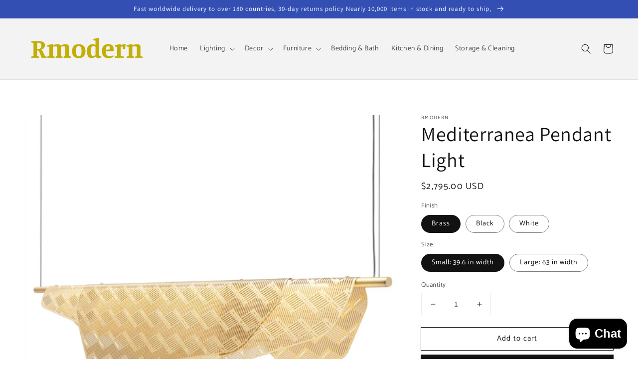

--- FILE ---
content_type: text/html; charset=utf-8
request_url: https://rmodern.com/products/mediterranea-pendant-light-2721007
body_size: 42727
content:
<!doctype html>
<html class="no-js" lang="en">
  <head>
    <meta name="p:domain_verify" content="a740087011e639900c279a6c20020583"/>
    <meta charset="utf-8">
    <meta http-equiv="X-UA-Compatible" content="IE=edge">
    <meta name="viewport" content="width=device-width,initial-scale=1">
    <meta name="theme-color" content="">
    <link rel="canonical" href="https://rmodern.com/products/mediterranea-pendant-light-2721007">
    <link rel="preconnect" href="https://cdn.shopify.com" crossorigin><link rel="preconnect" href="https://fonts.shopifycdn.com" crossorigin><title>
      Mediterranea Pendant Light
 &ndash; Rmodern</title>

    
      <meta name="description" content="Mediterranea Pendant Light">
    

    

<meta property="og:site_name" content="Rmodern">
<meta property="og:url" content="https://rmodern.com/products/mediterranea-pendant-light-2721007">
<meta property="og:title" content="Mediterranea Pendant Light">
<meta property="og:type" content="product">
<meta property="og:description" content="Mediterranea Pendant Light"><meta property="og:image" content="http://rmodern.com/cdn/shop/products/petite-furniture-mediterranea-pendant-light.jpg?v=1670422766">
  <meta property="og:image:secure_url" content="https://rmodern.com/cdn/shop/products/petite-furniture-mediterranea-pendant-light.jpg?v=1670422766">
  <meta property="og:image:width" content="2411">
  <meta property="og:image:height" content="2411"><meta property="og:price:amount" content="2,795.00">
  <meta property="og:price:currency" content="USD"><meta name="twitter:site" content="@homeartyway"><meta name="twitter:card" content="summary_large_image">
<meta name="twitter:title" content="Mediterranea Pendant Light">
<meta name="twitter:description" content="Mediterranea Pendant Light">


    <script src="//rmodern.com/cdn/shop/t/5/assets/global.js?v=14237263177399231171641579803" defer="defer"></script>
    <script>window.performance && window.performance.mark && window.performance.mark('shopify.content_for_header.start');</script><meta name="google-site-verification" content="Pj12Y218hyhkG8qdiqx9KahGCw-y83c9IO3z7jENW0o">
<meta id="shopify-digital-wallet" name="shopify-digital-wallet" content="/23200399438/digital_wallets/dialog">
<link rel="alternate" hreflang="x-default" href="https://rmodern.com/products/mediterranea-pendant-light-2721007">
<link rel="alternate" hreflang="en" href="https://rmodern.com/products/mediterranea-pendant-light-2721007">
<link rel="alternate" hreflang="es-ES" href="https://rmodern.com/es-es/products/mediterranea-pendant-light-2721007">
<link rel="alternate" hreflang="fr-FR" href="https://rmodern.com/fr-fr/products/mediterranea-pendant-light-2721007">
<link rel="alternate" type="application/json+oembed" href="https://rmodern.com/products/mediterranea-pendant-light-2721007.oembed">
<script async="async" src="/checkouts/internal/preloads.js?locale=en-US"></script>
<script id="shopify-features" type="application/json">{"accessToken":"be2346c614b505335be9922d003e6fdb","betas":["rich-media-storefront-analytics"],"domain":"rmodern.com","predictiveSearch":true,"shopId":23200399438,"locale":"en"}</script>
<script>var Shopify = Shopify || {};
Shopify.shop = "gaiton.myshopify.com";
Shopify.locale = "en";
Shopify.currency = {"active":"USD","rate":"1.0"};
Shopify.country = "US";
Shopify.theme = {"name":"Shinehome","id":121052495950,"schema_name":"Dawn","schema_version":"2.3.0","theme_store_id":null,"role":"main"};
Shopify.theme.handle = "null";
Shopify.theme.style = {"id":null,"handle":null};
Shopify.cdnHost = "rmodern.com/cdn";
Shopify.routes = Shopify.routes || {};
Shopify.routes.root = "/";</script>
<script type="module">!function(o){(o.Shopify=o.Shopify||{}).modules=!0}(window);</script>
<script>!function(o){function n(){var o=[];function n(){o.push(Array.prototype.slice.apply(arguments))}return n.q=o,n}var t=o.Shopify=o.Shopify||{};t.loadFeatures=n(),t.autoloadFeatures=n()}(window);</script>
<script id="shop-js-analytics" type="application/json">{"pageType":"product"}</script>
<script defer="defer" async type="module" src="//rmodern.com/cdn/shopifycloud/shop-js/modules/v2/client.init-shop-cart-sync_BT-GjEfc.en.esm.js"></script>
<script defer="defer" async type="module" src="//rmodern.com/cdn/shopifycloud/shop-js/modules/v2/chunk.common_D58fp_Oc.esm.js"></script>
<script defer="defer" async type="module" src="//rmodern.com/cdn/shopifycloud/shop-js/modules/v2/chunk.modal_xMitdFEc.esm.js"></script>
<script type="module">
  await import("//rmodern.com/cdn/shopifycloud/shop-js/modules/v2/client.init-shop-cart-sync_BT-GjEfc.en.esm.js");
await import("//rmodern.com/cdn/shopifycloud/shop-js/modules/v2/chunk.common_D58fp_Oc.esm.js");
await import("//rmodern.com/cdn/shopifycloud/shop-js/modules/v2/chunk.modal_xMitdFEc.esm.js");

  window.Shopify.SignInWithShop?.initShopCartSync?.({"fedCMEnabled":true,"windoidEnabled":true});

</script>
<script>(function() {
  var isLoaded = false;
  function asyncLoad() {
    if (isLoaded) return;
    isLoaded = true;
    var urls = ["https:\/\/cdn.shopify.com\/s\/files\/1\/0232\/0039\/9438\/t\/5\/assets\/pop_23200399438.js?v=1671076733\u0026shop=gaiton.myshopify.com"];
    for (var i = 0; i < urls.length; i++) {
      var s = document.createElement('script');
      s.type = 'text/javascript';
      s.async = true;
      s.src = urls[i];
      var x = document.getElementsByTagName('script')[0];
      x.parentNode.insertBefore(s, x);
    }
  };
  if(window.attachEvent) {
    window.attachEvent('onload', asyncLoad);
  } else {
    window.addEventListener('load', asyncLoad, false);
  }
})();</script>
<script id="__st">var __st={"a":23200399438,"offset":-18000,"reqid":"6a710f3b-948b-4235-a356-a4843d3c5863-1769291311","pageurl":"rmodern.com\/products\/mediterranea-pendant-light-2721007","u":"35bd5013d11b","p":"product","rtyp":"product","rid":6844042641486};</script>
<script>window.ShopifyPaypalV4VisibilityTracking = true;</script>
<script id="captcha-bootstrap">!function(){'use strict';const t='contact',e='account',n='new_comment',o=[[t,t],['blogs',n],['comments',n],[t,'customer']],c=[[e,'customer_login'],[e,'guest_login'],[e,'recover_customer_password'],[e,'create_customer']],r=t=>t.map((([t,e])=>`form[action*='/${t}']:not([data-nocaptcha='true']) input[name='form_type'][value='${e}']`)).join(','),a=t=>()=>t?[...document.querySelectorAll(t)].map((t=>t.form)):[];function s(){const t=[...o],e=r(t);return a(e)}const i='password',u='form_key',d=['recaptcha-v3-token','g-recaptcha-response','h-captcha-response',i],f=()=>{try{return window.sessionStorage}catch{return}},m='__shopify_v',_=t=>t.elements[u];function p(t,e,n=!1){try{const o=window.sessionStorage,c=JSON.parse(o.getItem(e)),{data:r}=function(t){const{data:e,action:n}=t;return t[m]||n?{data:e,action:n}:{data:t,action:n}}(c);for(const[e,n]of Object.entries(r))t.elements[e]&&(t.elements[e].value=n);n&&o.removeItem(e)}catch(o){console.error('form repopulation failed',{error:o})}}const l='form_type',E='cptcha';function T(t){t.dataset[E]=!0}const w=window,h=w.document,L='Shopify',v='ce_forms',y='captcha';let A=!1;((t,e)=>{const n=(g='f06e6c50-85a8-45c8-87d0-21a2b65856fe',I='https://cdn.shopify.com/shopifycloud/storefront-forms-hcaptcha/ce_storefront_forms_captcha_hcaptcha.v1.5.2.iife.js',D={infoText:'Protected by hCaptcha',privacyText:'Privacy',termsText:'Terms'},(t,e,n)=>{const o=w[L][v],c=o.bindForm;if(c)return c(t,g,e,D).then(n);var r;o.q.push([[t,g,e,D],n]),r=I,A||(h.body.append(Object.assign(h.createElement('script'),{id:'captcha-provider',async:!0,src:r})),A=!0)});var g,I,D;w[L]=w[L]||{},w[L][v]=w[L][v]||{},w[L][v].q=[],w[L][y]=w[L][y]||{},w[L][y].protect=function(t,e){n(t,void 0,e),T(t)},Object.freeze(w[L][y]),function(t,e,n,w,h,L){const[v,y,A,g]=function(t,e,n){const i=e?o:[],u=t?c:[],d=[...i,...u],f=r(d),m=r(i),_=r(d.filter((([t,e])=>n.includes(e))));return[a(f),a(m),a(_),s()]}(w,h,L),I=t=>{const e=t.target;return e instanceof HTMLFormElement?e:e&&e.form},D=t=>v().includes(t);t.addEventListener('submit',(t=>{const e=I(t);if(!e)return;const n=D(e)&&!e.dataset.hcaptchaBound&&!e.dataset.recaptchaBound,o=_(e),c=g().includes(e)&&(!o||!o.value);(n||c)&&t.preventDefault(),c&&!n&&(function(t){try{if(!f())return;!function(t){const e=f();if(!e)return;const n=_(t);if(!n)return;const o=n.value;o&&e.removeItem(o)}(t);const e=Array.from(Array(32),(()=>Math.random().toString(36)[2])).join('');!function(t,e){_(t)||t.append(Object.assign(document.createElement('input'),{type:'hidden',name:u})),t.elements[u].value=e}(t,e),function(t,e){const n=f();if(!n)return;const o=[...t.querySelectorAll(`input[type='${i}']`)].map((({name:t})=>t)),c=[...d,...o],r={};for(const[a,s]of new FormData(t).entries())c.includes(a)||(r[a]=s);n.setItem(e,JSON.stringify({[m]:1,action:t.action,data:r}))}(t,e)}catch(e){console.error('failed to persist form',e)}}(e),e.submit())}));const S=(t,e)=>{t&&!t.dataset[E]&&(n(t,e.some((e=>e===t))),T(t))};for(const o of['focusin','change'])t.addEventListener(o,(t=>{const e=I(t);D(e)&&S(e,y())}));const B=e.get('form_key'),M=e.get(l),P=B&&M;t.addEventListener('DOMContentLoaded',(()=>{const t=y();if(P)for(const e of t)e.elements[l].value===M&&p(e,B);[...new Set([...A(),...v().filter((t=>'true'===t.dataset.shopifyCaptcha))])].forEach((e=>S(e,t)))}))}(h,new URLSearchParams(w.location.search),n,t,e,['guest_login'])})(!0,!0)}();</script>
<script integrity="sha256-4kQ18oKyAcykRKYeNunJcIwy7WH5gtpwJnB7kiuLZ1E=" data-source-attribution="shopify.loadfeatures" defer="defer" src="//rmodern.com/cdn/shopifycloud/storefront/assets/storefront/load_feature-a0a9edcb.js" crossorigin="anonymous"></script>
<script data-source-attribution="shopify.dynamic_checkout.dynamic.init">var Shopify=Shopify||{};Shopify.PaymentButton=Shopify.PaymentButton||{isStorefrontPortableWallets:!0,init:function(){window.Shopify.PaymentButton.init=function(){};var t=document.createElement("script");t.src="https://rmodern.com/cdn/shopifycloud/portable-wallets/latest/portable-wallets.en.js",t.type="module",document.head.appendChild(t)}};
</script>
<script data-source-attribution="shopify.dynamic_checkout.buyer_consent">
  function portableWalletsHideBuyerConsent(e){var t=document.getElementById("shopify-buyer-consent"),n=document.getElementById("shopify-subscription-policy-button");t&&n&&(t.classList.add("hidden"),t.setAttribute("aria-hidden","true"),n.removeEventListener("click",e))}function portableWalletsShowBuyerConsent(e){var t=document.getElementById("shopify-buyer-consent"),n=document.getElementById("shopify-subscription-policy-button");t&&n&&(t.classList.remove("hidden"),t.removeAttribute("aria-hidden"),n.addEventListener("click",e))}window.Shopify?.PaymentButton&&(window.Shopify.PaymentButton.hideBuyerConsent=portableWalletsHideBuyerConsent,window.Shopify.PaymentButton.showBuyerConsent=portableWalletsShowBuyerConsent);
</script>
<script>
  function portableWalletsCleanup(e){e&&e.src&&console.error("Failed to load portable wallets script "+e.src);var t=document.querySelectorAll("shopify-accelerated-checkout .shopify-payment-button__skeleton, shopify-accelerated-checkout-cart .wallet-cart-button__skeleton"),e=document.getElementById("shopify-buyer-consent");for(let e=0;e<t.length;e++)t[e].remove();e&&e.remove()}function portableWalletsNotLoadedAsModule(e){e instanceof ErrorEvent&&"string"==typeof e.message&&e.message.includes("import.meta")&&"string"==typeof e.filename&&e.filename.includes("portable-wallets")&&(window.removeEventListener("error",portableWalletsNotLoadedAsModule),window.Shopify.PaymentButton.failedToLoad=e,"loading"===document.readyState?document.addEventListener("DOMContentLoaded",window.Shopify.PaymentButton.init):window.Shopify.PaymentButton.init())}window.addEventListener("error",portableWalletsNotLoadedAsModule);
</script>

<script type="module" src="https://rmodern.com/cdn/shopifycloud/portable-wallets/latest/portable-wallets.en.js" onError="portableWalletsCleanup(this)" crossorigin="anonymous"></script>
<script nomodule>
  document.addEventListener("DOMContentLoaded", portableWalletsCleanup);
</script>

<link id="shopify-accelerated-checkout-styles" rel="stylesheet" media="screen" href="https://rmodern.com/cdn/shopifycloud/portable-wallets/latest/accelerated-checkout.css" crossorigin="anonymous">
<style id="shopify-accelerated-checkout-cart">
        #shopify-buyer-consent {
  margin-top: 1em;
  display: inline-block;
  width: 100%;
}

#shopify-buyer-consent.hidden {
  display: none;
}

#shopify-subscription-policy-button {
  background: none;
  border: none;
  padding: 0;
  text-decoration: underline;
  font-size: inherit;
  cursor: pointer;
}

#shopify-subscription-policy-button::before {
  box-shadow: none;
}

      </style>
<script id="sections-script" data-sections="main-product,product-recommendations,header,footer" defer="defer" src="//rmodern.com/cdn/shop/t/5/compiled_assets/scripts.js?v=489"></script>
<script>window.performance && window.performance.mark && window.performance.mark('shopify.content_for_header.end');</script>


    <style data-shopify>
      @font-face {
  font-family: Catamaran;
  font-weight: 400;
  font-style: normal;
  font-display: swap;
  src: url("//rmodern.com/cdn/fonts/catamaran/catamaran_n4.97787e924c88922c7d20919761339dda1e5276ad.woff2") format("woff2"),
       url("//rmodern.com/cdn/fonts/catamaran/catamaran_n4.cfda140ba68e3253077b759e3de0d67c4d8b231e.woff") format("woff");
}

      @font-face {
  font-family: Catamaran;
  font-weight: 700;
  font-style: normal;
  font-display: swap;
  src: url("//rmodern.com/cdn/fonts/catamaran/catamaran_n7.c7720328a326501d0a4fcb3373c1ca68129c3c78.woff2") format("woff2"),
       url("//rmodern.com/cdn/fonts/catamaran/catamaran_n7.546366ab8abd7a13c41dd63a25b42966c7f197f4.woff") format("woff");
}

      
      
      @font-face {
  font-family: Assistant;
  font-weight: 400;
  font-style: normal;
  font-display: swap;
  src: url("//rmodern.com/cdn/fonts/assistant/assistant_n4.9120912a469cad1cc292572851508ca49d12e768.woff2") format("woff2"),
       url("//rmodern.com/cdn/fonts/assistant/assistant_n4.6e9875ce64e0fefcd3f4446b7ec9036b3ddd2985.woff") format("woff");
}


      :root {
        --font-body-family: Catamaran, sans-serif;
        --font-body-style: normal;
        --font-body-weight: 400;

        --font-heading-family: Assistant, sans-serif;
        --font-heading-style: normal;
        --font-heading-weight: 400;

        --font-body-scale: 1.0;
        --font-heading-scale: 1.0;

        --color-base-text: 18, 18, 18;
        --color-base-background-1: 255, 255, 255;
        --color-base-background-2: 243, 243, 243;
        --color-base-solid-button-labels: 255, 255, 255;
        --color-base-outline-button-labels: 18, 18, 18;
        --color-base-accent-1: 18, 18, 18;
        --color-base-accent-2: 51, 79, 180;
        --payment-terms-background-color: #ffffff;

        --gradient-base-background-1: #ffffff;
        --gradient-base-background-2: #f3f3f3;
        --gradient-base-accent-1: #121212;
        --gradient-base-accent-2: #334fb4;

        --page-width: 160rem;
        --page-width-margin: 2rem;
      }

      *,
      *::before,
      *::after {
        box-sizing: inherit;
      }

      html {
        box-sizing: border-box;
        font-size: calc(var(--font-body-scale) * 62.5%);
        height: 100%;
      }

      body {
        display: grid;
        grid-template-rows: auto auto 1fr auto;
        grid-template-columns: 100%;
        min-height: 100%;
        margin: 0;
        font-size: 1.5rem;
        letter-spacing: 0.06rem;
        line-height: calc(1 + 0.8 / var(--font-body-scale));
        font-family: var(--font-body-family);
        font-style: var(--font-body-style);
        font-weight: var(--font-body-weight);
      }

      @media screen and (min-width: 750px) {
        body {
          font-size: 1.6rem;
        }
      }
    </style>

    <link href="//rmodern.com/cdn/shop/t/5/assets/base.css?v=182897356182110133871641579787" rel="stylesheet" type="text/css" media="all" />
<link rel="preload" as="font" href="//rmodern.com/cdn/fonts/catamaran/catamaran_n4.97787e924c88922c7d20919761339dda1e5276ad.woff2" type="font/woff2" crossorigin><link rel="preload" as="font" href="//rmodern.com/cdn/fonts/assistant/assistant_n4.9120912a469cad1cc292572851508ca49d12e768.woff2" type="font/woff2" crossorigin><link rel="stylesheet" href="//rmodern.com/cdn/shop/t/5/assets/component-predictive-search.css?v=10425135875555615991641579797" media="print" onload="this.media='all'"><script>document.documentElement.className = document.documentElement.className.replace('no-js', 'js');</script>
  
	

<script type="text/javascript">
  window.Pop = window.Pop || {};
  window.Pop.common = window.Pop.common || {};
  window.Pop.common.shop = {
    permanent_domain: 'gaiton.myshopify.com',
    currency: "USD",
    money_format: "${{amount}}",
    id: 23200399438
  };
  

  window.Pop.common.template = 'product';
  window.Pop.common.cart = {};
  window.Pop.common.vapid_public_key = "BJuXCmrtTK335SuczdNVYrGVtP_WXn4jImChm49st7K7z7e8gxSZUKk4DhUpk8j2Xpiw5G4-ylNbMKLlKkUEU98=";
  window.Pop.global_config = {"asset_urls":{"loy":{},"rev":{},"pu":{"init_js":null},"widgets":{"init_js":"https:\/\/cdn.shopify.com\/s\/files\/1\/0194\/1736\/6592\/t\/1\/assets\/ba_widget_init.js?v=1728041536","modal_js":"https:\/\/cdn.shopify.com\/s\/files\/1\/0194\/1736\/6592\/t\/1\/assets\/ba_widget_modal.js?v=1728041538","modal_css":"https:\/\/cdn.shopify.com\/s\/files\/1\/0194\/1736\/6592\/t\/1\/assets\/ba_widget_modal.css?v=1654723622"},"forms":{},"global":{"helper_js":"https:\/\/cdn.shopify.com\/s\/files\/1\/0194\/1736\/6592\/t\/1\/assets\/ba_pop_tracking.js?v=1704919189"}},"proxy_paths":{"pop":"\/apps\/ba-pop","app_metrics":"\/apps\/ba-pop\/app_metrics","push_subscription":"\/apps\/ba-pop\/push"},"aat":["pop"],"pv":false,"sts":false,"bam":true,"batc":true,"base_money_format":"${{amount}}","online_store_version":2,"loy_js_api_enabled":false,"shop":{"id":23200399438,"name":"Rmodern","domain":"rmodern.com"}};
  window.Pop.widgets_config = {"id":54963,"active":false,"frequency_limit_amount":2,"frequency_limit_time_unit":"days","background_image":{"position":"none","widget_background_preview_url":""},"initial_state":{"body":"Sign up and unlock your instant discount","title":"Get 15% off your order","cta_text":"Claim Discount","show_email":"true","action_text":"Saving...","footer_text":"You are signing up to receive communication via email and can unsubscribe at any time.","dismiss_text":"No thanks","email_placeholder":"Email Address","phone_placeholder":"Phone Number"},"success_state":{"body":"Thanks for subscribing. Copy your discount code and apply to your next order.","title":"Discount Unlocked 🎉","cta_text":"Continue shopping","cta_action":"dismiss","redirect_url":"","open_url_new_tab":"false"},"closed_state":{"action":"close_widget","font_size":"20","action_text":"GET 10% OFF","display_offset":"300","display_position":"left"},"error_state":{"submit_error":"Sorry, please try again later","invalid_email":"Please enter valid email address!","error_subscribing":"Error subscribing, try again later","already_registered":"You have already registered","invalid_phone_number":"Please enter valid phone number!"},"trigger":{"action":"on_timer","delay_in_seconds":"0"},"colors":{"link_color":"#4FC3F7","sticky_bar_bg":"#C62828","cta_font_color":"#fff","body_font_color":"#000","sticky_bar_text":"#fff","background_color":"#fff","error_text_color":"#ff2626","title_font_color":"#000","footer_font_color":"#bbb","dismiss_font_color":"#bbb","cta_background_color":"#000","sticky_coupon_bar_bg":"#286ef8","error_text_background":"","sticky_coupon_bar_text":"#fff"},"sticky_coupon_bar":{"enabled":"false","message":"Don't forget to use your code"},"display_style":{"font":"Trebuchet MS","size":"regular","align":"center"},"dismissable":true,"has_background":false,"opt_in_channels":["email"],"rules":[],"widget_css":".powered_by_rivo{\n  display: block;\n}\n.ba_widget_main_design {\n  background: #fff;\n}\n.ba_widget_content{text-align: center}\n.ba_widget_parent{\n  font-family: Trebuchet MS;\n}\n.ba_widget_parent.background{\n}\n.ba_widget_left_content{\n}\n.ba_widget_right_content{\n}\n#ba_widget_cta_button:disabled{\n  background: #000cc;\n}\n#ba_widget_cta_button{\n  background: #000;\n  color: #fff;\n}\n#ba_widget_cta_button:after {\n  background: #000e0;\n}\n.ba_initial_state_title, .ba_success_state_title{\n  color: #000;\n}\n.ba_initial_state_body, .ba_success_state_body{\n  color: #000;\n}\n.ba_initial_state_dismiss_text{\n  color: #bbb;\n}\n.ba_initial_state_footer_text, .ba_initial_state_sms_agreement{\n  color: #bbb;\n}\n.ba_widget_error{\n  color: #ff2626;\n  background: ;\n}\n.ba_link_color{\n  color: #4FC3F7;\n}\n","custom_css":null,"logo":null};
</script>


<script type="text/javascript">
  

  (function() {
    //Global snippet for Email Popups
    //this is updated automatically - do not edit manually.
    document.addEventListener('DOMContentLoaded', function() {
      function loadScript(src, defer, done) {
        var js = document.createElement('script');
        js.src = src;
        js.defer = defer;
        js.onload = function(){done();};
        js.onerror = function(){
          done(new Error('Failed to load script ' + src));
        };
        document.head.appendChild(js);
      }

      function browserSupportsAllFeatures() {
        return window.Promise && window.fetch && window.Symbol;
      }

      if (browserSupportsAllFeatures()) {
        main();
      } else {
        loadScript('https://cdnjs.cloudflare.com/polyfill/v3/polyfill.min.js?features=Promise,fetch', true, main);
      }

      function loadAppScripts(){
        const popAppEmbedEnabled = document.getElementById("pop-app-embed-init");

        if (window.Pop.global_config.aat.includes("pop") && !popAppEmbedEnabled){
          loadScript(window.Pop.global_config.asset_urls.widgets.init_js, true, function(){});
        }
      }

      function main(err) {
        loadScript(window.Pop.global_config.asset_urls.global.helper_js, false, loadAppScripts);
      }
    });
  })();
</script>

<!-- BEGIN app block: shopify://apps/judge-me-reviews/blocks/judgeme_core/61ccd3b1-a9f2-4160-9fe9-4fec8413e5d8 --><!-- Start of Judge.me Core -->






<link rel="dns-prefetch" href="https://cdnwidget.judge.me">
<link rel="dns-prefetch" href="https://cdn.judge.me">
<link rel="dns-prefetch" href="https://cdn1.judge.me">
<link rel="dns-prefetch" href="https://api.judge.me">

<script data-cfasync='false' class='jdgm-settings-script'>window.jdgmSettings={"pagination":5,"disable_web_reviews":false,"badge_no_review_text":"No reviews","badge_n_reviews_text":"{{ n }} review/reviews","hide_badge_preview_if_no_reviews":true,"badge_hide_text":false,"enforce_center_preview_badge":false,"widget_title":"Customer Reviews","widget_open_form_text":"Write a review","widget_close_form_text":"Cancel review","widget_refresh_page_text":"Refresh page","widget_summary_text":"Based on {{ number_of_reviews }} review/reviews","widget_no_review_text":"Be the first to write a review","widget_name_field_text":"Display name","widget_verified_name_field_text":"Verified Name (public)","widget_name_placeholder_text":"Display name","widget_required_field_error_text":"This field is required.","widget_email_field_text":"Email address","widget_verified_email_field_text":"Verified Email (private, can not be edited)","widget_email_placeholder_text":"Your email address","widget_email_field_error_text":"Please enter a valid email address.","widget_rating_field_text":"Rating","widget_review_title_field_text":"Review Title","widget_review_title_placeholder_text":"Give your review a title","widget_review_body_field_text":"Review content","widget_review_body_placeholder_text":"Start writing here...","widget_pictures_field_text":"Picture/Video (optional)","widget_submit_review_text":"Submit Review","widget_submit_verified_review_text":"Submit Verified Review","widget_submit_success_msg_with_auto_publish":"Thank you! Please refresh the page in a few moments to see your review. You can remove or edit your review by logging into \u003ca href='https://judge.me/login' target='_blank' rel='nofollow noopener'\u003eJudge.me\u003c/a\u003e","widget_submit_success_msg_no_auto_publish":"Thank you! Your review will be published as soon as it is approved by the shop admin. You can remove or edit your review by logging into \u003ca href='https://judge.me/login' target='_blank' rel='nofollow noopener'\u003eJudge.me\u003c/a\u003e","widget_show_default_reviews_out_of_total_text":"Showing {{ n_reviews_shown }} out of {{ n_reviews }} reviews.","widget_show_all_link_text":"Show all","widget_show_less_link_text":"Show less","widget_author_said_text":"{{ reviewer_name }} said:","widget_days_text":"{{ n }} days ago","widget_weeks_text":"{{ n }} week/weeks ago","widget_months_text":"{{ n }} month/months ago","widget_years_text":"{{ n }} year/years ago","widget_yesterday_text":"Yesterday","widget_today_text":"Today","widget_replied_text":"\u003e\u003e {{ shop_name }} replied:","widget_read_more_text":"Read more","widget_reviewer_name_as_initial":"","widget_rating_filter_color":"#fbcd0a","widget_rating_filter_see_all_text":"See all reviews","widget_sorting_most_recent_text":"Most Recent","widget_sorting_highest_rating_text":"Highest Rating","widget_sorting_lowest_rating_text":"Lowest Rating","widget_sorting_with_pictures_text":"Only Pictures","widget_sorting_most_helpful_text":"Most Helpful","widget_open_question_form_text":"Ask a question","widget_reviews_subtab_text":"Reviews","widget_questions_subtab_text":"Questions","widget_question_label_text":"Question","widget_answer_label_text":"Answer","widget_question_placeholder_text":"Write your question here","widget_submit_question_text":"Submit Question","widget_question_submit_success_text":"Thank you for your question! We will notify you once it gets answered.","verified_badge_text":"Verified","verified_badge_bg_color":"","verified_badge_text_color":"","verified_badge_placement":"left-of-reviewer-name","widget_review_max_height":"","widget_hide_border":false,"widget_social_share":false,"widget_thumb":false,"widget_review_location_show":false,"widget_location_format":"","all_reviews_include_out_of_store_products":true,"all_reviews_out_of_store_text":"(out of store)","all_reviews_pagination":100,"all_reviews_product_name_prefix_text":"about","enable_review_pictures":true,"enable_question_anwser":false,"widget_theme":"default","review_date_format":"mm/dd/yyyy","default_sort_method":"most-recent","widget_product_reviews_subtab_text":"Product Reviews","widget_shop_reviews_subtab_text":"Shop Reviews","widget_other_products_reviews_text":"Reviews for other products","widget_store_reviews_subtab_text":"Store reviews","widget_no_store_reviews_text":"This store hasn't received any reviews yet","widget_web_restriction_product_reviews_text":"This product hasn't received any reviews yet","widget_no_items_text":"No items found","widget_show_more_text":"Show more","widget_write_a_store_review_text":"Write a Store Review","widget_other_languages_heading":"Reviews in Other Languages","widget_translate_review_text":"Translate review to {{ language }}","widget_translating_review_text":"Translating...","widget_show_original_translation_text":"Show original ({{ language }})","widget_translate_review_failed_text":"Review couldn't be translated.","widget_translate_review_retry_text":"Retry","widget_translate_review_try_again_later_text":"Try again later","show_product_url_for_grouped_product":false,"widget_sorting_pictures_first_text":"Pictures First","show_pictures_on_all_rev_page_mobile":false,"show_pictures_on_all_rev_page_desktop":false,"floating_tab_hide_mobile_install_preference":false,"floating_tab_button_name":"★ Reviews","floating_tab_title":"Let customers speak for us","floating_tab_button_color":"","floating_tab_button_background_color":"","floating_tab_url":"","floating_tab_url_enabled":false,"floating_tab_tab_style":"text","all_reviews_text_badge_text":"Customers rate us {{ shop.metafields.judgeme.all_reviews_rating | round: 1 }}/5 based on {{ shop.metafields.judgeme.all_reviews_count }} reviews.","all_reviews_text_badge_text_branded_style":"{{ shop.metafields.judgeme.all_reviews_rating | round: 1 }} out of 5 stars based on {{ shop.metafields.judgeme.all_reviews_count }} reviews","is_all_reviews_text_badge_a_link":false,"show_stars_for_all_reviews_text_badge":false,"all_reviews_text_badge_url":"","all_reviews_text_style":"branded","all_reviews_text_color_style":"judgeme_brand_color","all_reviews_text_color":"#108474","all_reviews_text_show_jm_brand":false,"featured_carousel_show_header":true,"featured_carousel_title":"Let customers speak for us","testimonials_carousel_title":"Customers are saying","videos_carousel_title":"Real customer stories","cards_carousel_title":"Customers are saying","featured_carousel_count_text":"from {{ n }} reviews","featured_carousel_add_link_to_all_reviews_page":false,"featured_carousel_url":"","featured_carousel_show_images":true,"featured_carousel_autoslide_interval":5,"featured_carousel_arrows_on_the_sides":false,"featured_carousel_height":250,"featured_carousel_width":80,"featured_carousel_image_size":0,"featured_carousel_image_height":250,"featured_carousel_arrow_color":"#eeeeee","verified_count_badge_style":"branded","verified_count_badge_orientation":"horizontal","verified_count_badge_color_style":"judgeme_brand_color","verified_count_badge_color":"#108474","is_verified_count_badge_a_link":false,"verified_count_badge_url":"","verified_count_badge_show_jm_brand":true,"widget_rating_preset_default":5,"widget_first_sub_tab":"product-reviews","widget_show_histogram":true,"widget_histogram_use_custom_color":false,"widget_pagination_use_custom_color":false,"widget_star_use_custom_color":false,"widget_verified_badge_use_custom_color":false,"widget_write_review_use_custom_color":false,"picture_reminder_submit_button":"Upload Pictures","enable_review_videos":false,"mute_video_by_default":false,"widget_sorting_videos_first_text":"Videos First","widget_review_pending_text":"Pending","featured_carousel_items_for_large_screen":3,"social_share_options_order":"Facebook,Twitter","remove_microdata_snippet":true,"disable_json_ld":false,"enable_json_ld_products":false,"preview_badge_show_question_text":false,"preview_badge_no_question_text":"No questions","preview_badge_n_question_text":"{{ number_of_questions }} question/questions","qa_badge_show_icon":false,"qa_badge_position":"same-row","remove_judgeme_branding":true,"widget_add_search_bar":false,"widget_search_bar_placeholder":"Search","widget_sorting_verified_only_text":"Verified only","featured_carousel_theme":"default","featured_carousel_show_rating":true,"featured_carousel_show_title":true,"featured_carousel_show_body":true,"featured_carousel_show_date":false,"featured_carousel_show_reviewer":true,"featured_carousel_show_product":false,"featured_carousel_header_background_color":"#108474","featured_carousel_header_text_color":"#ffffff","featured_carousel_name_product_separator":"reviewed","featured_carousel_full_star_background":"#108474","featured_carousel_empty_star_background":"#dadada","featured_carousel_vertical_theme_background":"#f9fafb","featured_carousel_verified_badge_enable":true,"featured_carousel_verified_badge_color":"#108474","featured_carousel_border_style":"round","featured_carousel_review_line_length_limit":3,"featured_carousel_more_reviews_button_text":"Read more reviews","featured_carousel_view_product_button_text":"View product","all_reviews_page_load_reviews_on":"scroll","all_reviews_page_load_more_text":"Load More Reviews","disable_fb_tab_reviews":false,"enable_ajax_cdn_cache":false,"widget_advanced_speed_features":5,"widget_public_name_text":"displayed publicly like","default_reviewer_name":"John Smith","default_reviewer_name_has_non_latin":true,"widget_reviewer_anonymous":"Anonymous","medals_widget_title":"Judge.me Review Medals","medals_widget_background_color":"#f9fafb","medals_widget_position":"footer_all_pages","medals_widget_border_color":"#f9fafb","medals_widget_verified_text_position":"left","medals_widget_use_monochromatic_version":false,"medals_widget_elements_color":"#108474","show_reviewer_avatar":true,"widget_invalid_yt_video_url_error_text":"Not a YouTube video URL","widget_max_length_field_error_text":"Please enter no more than {0} characters.","widget_show_country_flag":false,"widget_show_collected_via_shop_app":true,"widget_verified_by_shop_badge_style":"light","widget_verified_by_shop_text":"Verified by Shop","widget_show_photo_gallery":false,"widget_load_with_code_splitting":true,"widget_ugc_install_preference":false,"widget_ugc_title":"Made by us, Shared by you","widget_ugc_subtitle":"Tag us to see your picture featured in our page","widget_ugc_arrows_color":"#ffffff","widget_ugc_primary_button_text":"Buy Now","widget_ugc_primary_button_background_color":"#108474","widget_ugc_primary_button_text_color":"#ffffff","widget_ugc_primary_button_border_width":"0","widget_ugc_primary_button_border_style":"none","widget_ugc_primary_button_border_color":"#108474","widget_ugc_primary_button_border_radius":"25","widget_ugc_secondary_button_text":"Load More","widget_ugc_secondary_button_background_color":"#ffffff","widget_ugc_secondary_button_text_color":"#108474","widget_ugc_secondary_button_border_width":"2","widget_ugc_secondary_button_border_style":"solid","widget_ugc_secondary_button_border_color":"#108474","widget_ugc_secondary_button_border_radius":"25","widget_ugc_reviews_button_text":"View Reviews","widget_ugc_reviews_button_background_color":"#ffffff","widget_ugc_reviews_button_text_color":"#108474","widget_ugc_reviews_button_border_width":"2","widget_ugc_reviews_button_border_style":"solid","widget_ugc_reviews_button_border_color":"#108474","widget_ugc_reviews_button_border_radius":"25","widget_ugc_reviews_button_link_to":"judgeme-reviews-page","widget_ugc_show_post_date":true,"widget_ugc_max_width":"800","widget_rating_metafield_value_type":true,"widget_primary_color":"#108474","widget_enable_secondary_color":false,"widget_secondary_color":"#edf5f5","widget_summary_average_rating_text":"{{ average_rating }} out of 5","widget_media_grid_title":"Customer photos \u0026 videos","widget_media_grid_see_more_text":"See more","widget_round_style":false,"widget_show_product_medals":true,"widget_verified_by_judgeme_text":"Verified by Judge.me","widget_show_store_medals":true,"widget_verified_by_judgeme_text_in_store_medals":"Verified by Judge.me","widget_media_field_exceed_quantity_message":"Sorry, we can only accept {{ max_media }} for one review.","widget_media_field_exceed_limit_message":"{{ file_name }} is too large, please select a {{ media_type }} less than {{ size_limit }}MB.","widget_review_submitted_text":"Review Submitted!","widget_question_submitted_text":"Question Submitted!","widget_close_form_text_question":"Cancel","widget_write_your_answer_here_text":"Write your answer here","widget_enabled_branded_link":true,"widget_show_collected_by_judgeme":false,"widget_reviewer_name_color":"","widget_write_review_text_color":"","widget_write_review_bg_color":"","widget_collected_by_judgeme_text":"collected by Judge.me","widget_pagination_type":"standard","widget_load_more_text":"Load More","widget_load_more_color":"#108474","widget_full_review_text":"Full Review","widget_read_more_reviews_text":"Read More Reviews","widget_read_questions_text":"Read Questions","widget_questions_and_answers_text":"Questions \u0026 Answers","widget_verified_by_text":"Verified by","widget_verified_text":"Verified","widget_number_of_reviews_text":"{{ number_of_reviews }} reviews","widget_back_button_text":"Back","widget_next_button_text":"Next","widget_custom_forms_filter_button":"Filters","custom_forms_style":"horizontal","widget_show_review_information":false,"how_reviews_are_collected":"How reviews are collected?","widget_show_review_keywords":false,"widget_gdpr_statement":"How we use your data: We'll only contact you about the review you left, and only if necessary. By submitting your review, you agree to Judge.me's \u003ca href='https://judge.me/terms' target='_blank' rel='nofollow noopener'\u003eterms\u003c/a\u003e, \u003ca href='https://judge.me/privacy' target='_blank' rel='nofollow noopener'\u003eprivacy\u003c/a\u003e and \u003ca href='https://judge.me/content-policy' target='_blank' rel='nofollow noopener'\u003econtent\u003c/a\u003e policies.","widget_multilingual_sorting_enabled":false,"widget_translate_review_content_enabled":false,"widget_translate_review_content_method":"manual","popup_widget_review_selection":"automatically_with_pictures","popup_widget_round_border_style":true,"popup_widget_show_title":true,"popup_widget_show_body":true,"popup_widget_show_reviewer":false,"popup_widget_show_product":true,"popup_widget_show_pictures":true,"popup_widget_use_review_picture":true,"popup_widget_show_on_home_page":true,"popup_widget_show_on_product_page":true,"popup_widget_show_on_collection_page":true,"popup_widget_show_on_cart_page":true,"popup_widget_position":"bottom_left","popup_widget_first_review_delay":5,"popup_widget_duration":5,"popup_widget_interval":5,"popup_widget_review_count":5,"popup_widget_hide_on_mobile":true,"review_snippet_widget_round_border_style":true,"review_snippet_widget_card_color":"#FFFFFF","review_snippet_widget_slider_arrows_background_color":"#FFFFFF","review_snippet_widget_slider_arrows_color":"#000000","review_snippet_widget_star_color":"#108474","show_product_variant":false,"all_reviews_product_variant_label_text":"Variant: ","widget_show_verified_branding":false,"widget_ai_summary_title":"Customers say","widget_ai_summary_disclaimer":"AI-powered review summary based on recent customer reviews","widget_show_ai_summary":false,"widget_show_ai_summary_bg":false,"widget_show_review_title_input":true,"redirect_reviewers_invited_via_email":"external_form","request_store_review_after_product_review":false,"request_review_other_products_in_order":false,"review_form_color_scheme":"default","review_form_corner_style":"square","review_form_star_color":{},"review_form_text_color":"#333333","review_form_background_color":"#ffffff","review_form_field_background_color":"#fafafa","review_form_button_color":{},"review_form_button_text_color":"#ffffff","review_form_modal_overlay_color":"#000000","review_content_screen_title_text":"How would you rate this product?","review_content_introduction_text":"We would love it if you would share a bit about your experience.","store_review_form_title_text":"How would you rate this store?","store_review_form_introduction_text":"We would love it if you would share a bit about your experience.","show_review_guidance_text":true,"one_star_review_guidance_text":"Poor","five_star_review_guidance_text":"Great","customer_information_screen_title_text":"About you","customer_information_introduction_text":"Please tell us more about you.","custom_questions_screen_title_text":"Your experience in more detail","custom_questions_introduction_text":"Here are a few questions to help us understand more about your experience.","review_submitted_screen_title_text":"Thanks for your review!","review_submitted_screen_thank_you_text":"We are processing it and it will appear on the store soon.","review_submitted_screen_email_verification_text":"Please confirm your email by clicking the link we just sent you. This helps us keep reviews authentic.","review_submitted_request_store_review_text":"Would you like to share your experience of shopping with us?","review_submitted_review_other_products_text":"Would you like to review these products?","store_review_screen_title_text":"Would you like to share your experience of shopping with us?","store_review_introduction_text":"We value your feedback and use it to improve. Please share any thoughts or suggestions you have.","reviewer_media_screen_title_picture_text":"Share a picture","reviewer_media_introduction_picture_text":"Upload a photo to support your review.","reviewer_media_screen_title_video_text":"Share a video","reviewer_media_introduction_video_text":"Upload a video to support your review.","reviewer_media_screen_title_picture_or_video_text":"Share a picture or video","reviewer_media_introduction_picture_or_video_text":"Upload a photo or video to support your review.","reviewer_media_youtube_url_text":"Paste your Youtube URL here","advanced_settings_next_step_button_text":"Next","advanced_settings_close_review_button_text":"Close","modal_write_review_flow":false,"write_review_flow_required_text":"Required","write_review_flow_privacy_message_text":"We respect your privacy.","write_review_flow_anonymous_text":"Post review as anonymous","write_review_flow_visibility_text":"This won't be visible to other customers.","write_review_flow_multiple_selection_help_text":"Select as many as you like","write_review_flow_single_selection_help_text":"Select one option","write_review_flow_required_field_error_text":"This field is required","write_review_flow_invalid_email_error_text":"Please enter a valid email address","write_review_flow_max_length_error_text":"Max. {{ max_length }} characters.","write_review_flow_media_upload_text":"\u003cb\u003eClick to upload\u003c/b\u003e or drag and drop","write_review_flow_gdpr_statement":"We'll only contact you about your review if necessary. By submitting your review, you agree to our \u003ca href='https://judge.me/terms' target='_blank' rel='nofollow noopener'\u003eterms and conditions\u003c/a\u003e and \u003ca href='https://judge.me/privacy' target='_blank' rel='nofollow noopener'\u003eprivacy policy\u003c/a\u003e.","rating_only_reviews_enabled":false,"show_negative_reviews_help_screen":false,"new_review_flow_help_screen_rating_threshold":3,"negative_review_resolution_screen_title_text":"Tell us more","negative_review_resolution_text":"Your experience matters to us. If there were issues with your purchase, we're here to help. Feel free to reach out to us, we'd love the opportunity to make things right.","negative_review_resolution_button_text":"Contact us","negative_review_resolution_proceed_with_review_text":"Leave a review","negative_review_resolution_subject":"Issue with purchase from {{ shop_name }}.{{ order_name }}","preview_badge_collection_page_install_status":false,"widget_review_custom_css":"","preview_badge_custom_css":"","preview_badge_stars_count":"5-stars","featured_carousel_custom_css":"","floating_tab_custom_css":"","all_reviews_widget_custom_css":"","medals_widget_custom_css":"","verified_badge_custom_css":"","all_reviews_text_custom_css":"","transparency_badges_collected_via_store_invite":false,"transparency_badges_from_another_provider":false,"transparency_badges_collected_from_store_visitor":false,"transparency_badges_collected_by_verified_review_provider":false,"transparency_badges_earned_reward":false,"transparency_badges_collected_via_store_invite_text":"Review collected via store invitation","transparency_badges_from_another_provider_text":"Review collected from another provider","transparency_badges_collected_from_store_visitor_text":"Review collected from a store visitor","transparency_badges_written_in_google_text":"Review written in Google","transparency_badges_written_in_etsy_text":"Review written in Etsy","transparency_badges_written_in_shop_app_text":"Review written in Shop App","transparency_badges_earned_reward_text":"Review earned a reward for future purchase","product_review_widget_per_page":10,"widget_store_review_label_text":"Review about the store","checkout_comment_extension_title_on_product_page":"Customer Comments","checkout_comment_extension_num_latest_comment_show":5,"checkout_comment_extension_format":"name_and_timestamp","checkout_comment_customer_name":"last_initial","checkout_comment_comment_notification":true,"preview_badge_collection_page_install_preference":false,"preview_badge_home_page_install_preference":false,"preview_badge_product_page_install_preference":false,"review_widget_install_preference":"","review_carousel_install_preference":false,"floating_reviews_tab_install_preference":"none","verified_reviews_count_badge_install_preference":false,"all_reviews_text_install_preference":false,"review_widget_best_location":false,"judgeme_medals_install_preference":false,"review_widget_revamp_enabled":false,"review_widget_qna_enabled":false,"review_widget_header_theme":"minimal","review_widget_widget_title_enabled":true,"review_widget_header_text_size":"medium","review_widget_header_text_weight":"regular","review_widget_average_rating_style":"compact","review_widget_bar_chart_enabled":true,"review_widget_bar_chart_type":"numbers","review_widget_bar_chart_style":"standard","review_widget_expanded_media_gallery_enabled":false,"review_widget_reviews_section_theme":"standard","review_widget_image_style":"thumbnails","review_widget_review_image_ratio":"square","review_widget_stars_size":"medium","review_widget_verified_badge":"standard_text","review_widget_review_title_text_size":"medium","review_widget_review_text_size":"medium","review_widget_review_text_length":"medium","review_widget_number_of_columns_desktop":3,"review_widget_carousel_transition_speed":5,"review_widget_custom_questions_answers_display":"always","review_widget_button_text_color":"#FFFFFF","review_widget_text_color":"#000000","review_widget_lighter_text_color":"#7B7B7B","review_widget_corner_styling":"soft","review_widget_review_word_singular":"review","review_widget_review_word_plural":"reviews","review_widget_voting_label":"Helpful?","review_widget_shop_reply_label":"Reply from {{ shop_name }}:","review_widget_filters_title":"Filters","qna_widget_question_word_singular":"Question","qna_widget_question_word_plural":"Questions","qna_widget_answer_reply_label":"Answer from {{ answerer_name }}:","qna_content_screen_title_text":"Ask a question about this product","qna_widget_question_required_field_error_text":"Please enter your question.","qna_widget_flow_gdpr_statement":"We'll only contact you about your question if necessary. By submitting your question, you agree to our \u003ca href='https://judge.me/terms' target='_blank' rel='nofollow noopener'\u003eterms and conditions\u003c/a\u003e and \u003ca href='https://judge.me/privacy' target='_blank' rel='nofollow noopener'\u003eprivacy policy\u003c/a\u003e.","qna_widget_question_submitted_text":"Thanks for your question!","qna_widget_close_form_text_question":"Close","qna_widget_question_submit_success_text":"We’ll notify you by email when your question is answered.","all_reviews_widget_v2025_enabled":false,"all_reviews_widget_v2025_header_theme":"default","all_reviews_widget_v2025_widget_title_enabled":true,"all_reviews_widget_v2025_header_text_size":"medium","all_reviews_widget_v2025_header_text_weight":"regular","all_reviews_widget_v2025_average_rating_style":"compact","all_reviews_widget_v2025_bar_chart_enabled":true,"all_reviews_widget_v2025_bar_chart_type":"numbers","all_reviews_widget_v2025_bar_chart_style":"standard","all_reviews_widget_v2025_expanded_media_gallery_enabled":false,"all_reviews_widget_v2025_show_store_medals":true,"all_reviews_widget_v2025_show_photo_gallery":true,"all_reviews_widget_v2025_show_review_keywords":false,"all_reviews_widget_v2025_show_ai_summary":false,"all_reviews_widget_v2025_show_ai_summary_bg":false,"all_reviews_widget_v2025_add_search_bar":false,"all_reviews_widget_v2025_default_sort_method":"most-recent","all_reviews_widget_v2025_reviews_per_page":10,"all_reviews_widget_v2025_reviews_section_theme":"default","all_reviews_widget_v2025_image_style":"thumbnails","all_reviews_widget_v2025_review_image_ratio":"square","all_reviews_widget_v2025_stars_size":"medium","all_reviews_widget_v2025_verified_badge":"bold_badge","all_reviews_widget_v2025_review_title_text_size":"medium","all_reviews_widget_v2025_review_text_size":"medium","all_reviews_widget_v2025_review_text_length":"medium","all_reviews_widget_v2025_number_of_columns_desktop":3,"all_reviews_widget_v2025_carousel_transition_speed":5,"all_reviews_widget_v2025_custom_questions_answers_display":"always","all_reviews_widget_v2025_show_product_variant":false,"all_reviews_widget_v2025_show_reviewer_avatar":true,"all_reviews_widget_v2025_reviewer_name_as_initial":"","all_reviews_widget_v2025_review_location_show":false,"all_reviews_widget_v2025_location_format":"","all_reviews_widget_v2025_show_country_flag":false,"all_reviews_widget_v2025_verified_by_shop_badge_style":"light","all_reviews_widget_v2025_social_share":false,"all_reviews_widget_v2025_social_share_options_order":"Facebook,Twitter,LinkedIn,Pinterest","all_reviews_widget_v2025_pagination_type":"standard","all_reviews_widget_v2025_button_text_color":"#FFFFFF","all_reviews_widget_v2025_text_color":"#000000","all_reviews_widget_v2025_lighter_text_color":"#7B7B7B","all_reviews_widget_v2025_corner_styling":"soft","all_reviews_widget_v2025_title":"Customer reviews","all_reviews_widget_v2025_ai_summary_title":"Customers say about this store","all_reviews_widget_v2025_no_review_text":"Be the first to write a review","platform":"shopify","branding_url":"https://app.judge.me/reviews","branding_text":"Powered by Judge.me","locale":"en","reply_name":"Rmodern","widget_version":"3.0","footer":true,"autopublish":true,"review_dates":true,"enable_custom_form":false,"shop_locale":"en","enable_multi_locales_translations":false,"show_review_title_input":true,"review_verification_email_status":"always","can_be_branded":false,"reply_name_text":"Rmodern"};</script> <style class='jdgm-settings-style'>.jdgm-xx{left:0}:root{--jdgm-primary-color: #108474;--jdgm-secondary-color: rgba(16,132,116,0.1);--jdgm-star-color: #108474;--jdgm-write-review-text-color: white;--jdgm-write-review-bg-color: #108474;--jdgm-paginate-color: #108474;--jdgm-border-radius: 0;--jdgm-reviewer-name-color: #108474}.jdgm-histogram__bar-content{background-color:#108474}.jdgm-rev[data-verified-buyer=true] .jdgm-rev__icon.jdgm-rev__icon:after,.jdgm-rev__buyer-badge.jdgm-rev__buyer-badge{color:white;background-color:#108474}.jdgm-review-widget--small .jdgm-gallery.jdgm-gallery .jdgm-gallery__thumbnail-link:nth-child(8) .jdgm-gallery__thumbnail-wrapper.jdgm-gallery__thumbnail-wrapper:before{content:"See more"}@media only screen and (min-width: 768px){.jdgm-gallery.jdgm-gallery .jdgm-gallery__thumbnail-link:nth-child(8) .jdgm-gallery__thumbnail-wrapper.jdgm-gallery__thumbnail-wrapper:before{content:"See more"}}.jdgm-prev-badge[data-average-rating='0.00']{display:none !important}.jdgm-author-all-initials{display:none !important}.jdgm-author-last-initial{display:none !important}.jdgm-rev-widg__title{visibility:hidden}.jdgm-rev-widg__summary-text{visibility:hidden}.jdgm-prev-badge__text{visibility:hidden}.jdgm-rev__prod-link-prefix:before{content:'about'}.jdgm-rev__variant-label:before{content:'Variant: '}.jdgm-rev__out-of-store-text:before{content:'(out of store)'}@media only screen and (min-width: 768px){.jdgm-rev__pics .jdgm-rev_all-rev-page-picture-separator,.jdgm-rev__pics .jdgm-rev__product-picture{display:none}}@media only screen and (max-width: 768px){.jdgm-rev__pics .jdgm-rev_all-rev-page-picture-separator,.jdgm-rev__pics .jdgm-rev__product-picture{display:none}}.jdgm-preview-badge[data-template="product"]{display:none !important}.jdgm-preview-badge[data-template="collection"]{display:none !important}.jdgm-preview-badge[data-template="index"]{display:none !important}.jdgm-review-widget[data-from-snippet="true"]{display:none !important}.jdgm-verified-count-badget[data-from-snippet="true"]{display:none !important}.jdgm-carousel-wrapper[data-from-snippet="true"]{display:none !important}.jdgm-all-reviews-text[data-from-snippet="true"]{display:none !important}.jdgm-medals-section[data-from-snippet="true"]{display:none !important}.jdgm-ugc-media-wrapper[data-from-snippet="true"]{display:none !important}.jdgm-rev__transparency-badge[data-badge-type="review_collected_via_store_invitation"]{display:none !important}.jdgm-rev__transparency-badge[data-badge-type="review_collected_from_another_provider"]{display:none !important}.jdgm-rev__transparency-badge[data-badge-type="review_collected_from_store_visitor"]{display:none !important}.jdgm-rev__transparency-badge[data-badge-type="review_written_in_etsy"]{display:none !important}.jdgm-rev__transparency-badge[data-badge-type="review_written_in_google_business"]{display:none !important}.jdgm-rev__transparency-badge[data-badge-type="review_written_in_shop_app"]{display:none !important}.jdgm-rev__transparency-badge[data-badge-type="review_earned_for_future_purchase"]{display:none !important}.jdgm-review-snippet-widget .jdgm-rev-snippet-widget__cards-container .jdgm-rev-snippet-card{border-radius:8px;background:#fff}.jdgm-review-snippet-widget .jdgm-rev-snippet-widget__cards-container .jdgm-rev-snippet-card__rev-rating .jdgm-star{color:#108474}.jdgm-review-snippet-widget .jdgm-rev-snippet-widget__prev-btn,.jdgm-review-snippet-widget .jdgm-rev-snippet-widget__next-btn{border-radius:50%;background:#fff}.jdgm-review-snippet-widget .jdgm-rev-snippet-widget__prev-btn>svg,.jdgm-review-snippet-widget .jdgm-rev-snippet-widget__next-btn>svg{fill:#000}.jdgm-full-rev-modal.rev-snippet-widget .jm-mfp-container .jm-mfp-content,.jdgm-full-rev-modal.rev-snippet-widget .jm-mfp-container .jdgm-full-rev__icon,.jdgm-full-rev-modal.rev-snippet-widget .jm-mfp-container .jdgm-full-rev__pic-img,.jdgm-full-rev-modal.rev-snippet-widget .jm-mfp-container .jdgm-full-rev__reply{border-radius:8px}.jdgm-full-rev-modal.rev-snippet-widget .jm-mfp-container .jdgm-full-rev[data-verified-buyer="true"] .jdgm-full-rev__icon::after{border-radius:8px}.jdgm-full-rev-modal.rev-snippet-widget .jm-mfp-container .jdgm-full-rev .jdgm-rev__buyer-badge{border-radius:calc( 8px / 2 )}.jdgm-full-rev-modal.rev-snippet-widget .jm-mfp-container .jdgm-full-rev .jdgm-full-rev__replier::before{content:'Rmodern'}.jdgm-full-rev-modal.rev-snippet-widget .jm-mfp-container .jdgm-full-rev .jdgm-full-rev__product-button{border-radius:calc( 8px * 6 )}
</style> <style class='jdgm-settings-style'></style>

  
  
  
  <style class='jdgm-miracle-styles'>
  @-webkit-keyframes jdgm-spin{0%{-webkit-transform:rotate(0deg);-ms-transform:rotate(0deg);transform:rotate(0deg)}100%{-webkit-transform:rotate(359deg);-ms-transform:rotate(359deg);transform:rotate(359deg)}}@keyframes jdgm-spin{0%{-webkit-transform:rotate(0deg);-ms-transform:rotate(0deg);transform:rotate(0deg)}100%{-webkit-transform:rotate(359deg);-ms-transform:rotate(359deg);transform:rotate(359deg)}}@font-face{font-family:'JudgemeStar';src:url("[data-uri]") format("woff");font-weight:normal;font-style:normal}.jdgm-star{font-family:'JudgemeStar';display:inline !important;text-decoration:none !important;padding:0 4px 0 0 !important;margin:0 !important;font-weight:bold;opacity:1;-webkit-font-smoothing:antialiased;-moz-osx-font-smoothing:grayscale}.jdgm-star:hover{opacity:1}.jdgm-star:last-of-type{padding:0 !important}.jdgm-star.jdgm--on:before{content:"\e000"}.jdgm-star.jdgm--off:before{content:"\e001"}.jdgm-star.jdgm--half:before{content:"\e002"}.jdgm-widget *{margin:0;line-height:1.4;-webkit-box-sizing:border-box;-moz-box-sizing:border-box;box-sizing:border-box;-webkit-overflow-scrolling:touch}.jdgm-hidden{display:none !important;visibility:hidden !important}.jdgm-temp-hidden{display:none}.jdgm-spinner{width:40px;height:40px;margin:auto;border-radius:50%;border-top:2px solid #eee;border-right:2px solid #eee;border-bottom:2px solid #eee;border-left:2px solid #ccc;-webkit-animation:jdgm-spin 0.8s infinite linear;animation:jdgm-spin 0.8s infinite linear}.jdgm-spinner:empty{display:block}.jdgm-prev-badge{display:block !important}

</style>


  
  
   


<script data-cfasync='false' class='jdgm-script'>
!function(e){window.jdgm=window.jdgm||{},jdgm.CDN_HOST="https://cdnwidget.judge.me/",jdgm.CDN_HOST_ALT="https://cdn2.judge.me/cdn/widget_frontend/",jdgm.API_HOST="https://api.judge.me/",jdgm.CDN_BASE_URL="https://cdn.shopify.com/extensions/019beb2a-7cf9-7238-9765-11a892117c03/judgeme-extensions-316/assets/",
jdgm.docReady=function(d){(e.attachEvent?"complete"===e.readyState:"loading"!==e.readyState)?
setTimeout(d,0):e.addEventListener("DOMContentLoaded",d)},jdgm.loadCSS=function(d,t,o,a){
!o&&jdgm.loadCSS.requestedUrls.indexOf(d)>=0||(jdgm.loadCSS.requestedUrls.push(d),
(a=e.createElement("link")).rel="stylesheet",a.class="jdgm-stylesheet",a.media="nope!",
a.href=d,a.onload=function(){this.media="all",t&&setTimeout(t)},e.body.appendChild(a))},
jdgm.loadCSS.requestedUrls=[],jdgm.loadJS=function(e,d){var t=new XMLHttpRequest;
t.onreadystatechange=function(){4===t.readyState&&(Function(t.response)(),d&&d(t.response))},
t.open("GET",e),t.onerror=function(){if(e.indexOf(jdgm.CDN_HOST)===0&&jdgm.CDN_HOST_ALT!==jdgm.CDN_HOST){var f=e.replace(jdgm.CDN_HOST,jdgm.CDN_HOST_ALT);jdgm.loadJS(f,d)}},t.send()},jdgm.docReady((function(){(window.jdgmLoadCSS||e.querySelectorAll(
".jdgm-widget, .jdgm-all-reviews-page").length>0)&&(jdgmSettings.widget_load_with_code_splitting?
parseFloat(jdgmSettings.widget_version)>=3?jdgm.loadCSS(jdgm.CDN_HOST+"widget_v3/base.css"):
jdgm.loadCSS(jdgm.CDN_HOST+"widget/base.css"):jdgm.loadCSS(jdgm.CDN_HOST+"shopify_v2.css"),
jdgm.loadJS(jdgm.CDN_HOST+"loa"+"der.js"))}))}(document);
</script>
<noscript><link rel="stylesheet" type="text/css" media="all" href="https://cdnwidget.judge.me/shopify_v2.css"></noscript>

<!-- BEGIN app snippet: theme_fix_tags --><script>
  (function() {
    var jdgmThemeFixes = null;
    if (!jdgmThemeFixes) return;
    var thisThemeFix = jdgmThemeFixes[Shopify.theme.id];
    if (!thisThemeFix) return;

    if (thisThemeFix.html) {
      document.addEventListener("DOMContentLoaded", function() {
        var htmlDiv = document.createElement('div');
        htmlDiv.classList.add('jdgm-theme-fix-html');
        htmlDiv.innerHTML = thisThemeFix.html;
        document.body.append(htmlDiv);
      });
    };

    if (thisThemeFix.css) {
      var styleTag = document.createElement('style');
      styleTag.classList.add('jdgm-theme-fix-style');
      styleTag.innerHTML = thisThemeFix.css;
      document.head.append(styleTag);
    };

    if (thisThemeFix.js) {
      var scriptTag = document.createElement('script');
      scriptTag.classList.add('jdgm-theme-fix-script');
      scriptTag.innerHTML = thisThemeFix.js;
      document.head.append(scriptTag);
    };
  })();
</script>
<!-- END app snippet -->
<!-- End of Judge.me Core -->



<!-- END app block --><script src="https://cdn.shopify.com/extensions/e8878072-2f6b-4e89-8082-94b04320908d/inbox-1254/assets/inbox-chat-loader.js" type="text/javascript" defer="defer" data-app-id="3026047"></script>
<script src="https://cdn.shopify.com/extensions/019beb2a-7cf9-7238-9765-11a892117c03/judgeme-extensions-316/assets/loader.js" type="text/javascript" defer="defer" data-app-id="683015"></script>
<script src="https://cdn.shopify.com/extensions/1aff304a-11ec-47a0-aee1-7f4ae56792d4/tydal-popups-email-pop-ups-4/assets/pop-app-embed.js" type="text/javascript" defer="defer" data-app-id="6312285"></script>
<link href="https://monorail-edge.shopifysvc.com" rel="dns-prefetch">
<script>(function(){if ("sendBeacon" in navigator && "performance" in window) {try {var session_token_from_headers = performance.getEntriesByType('navigation')[0].serverTiming.find(x => x.name == '_s').description;} catch {var session_token_from_headers = undefined;}var session_cookie_matches = document.cookie.match(/_shopify_s=([^;]*)/);var session_token_from_cookie = session_cookie_matches && session_cookie_matches.length === 2 ? session_cookie_matches[1] : "";var session_token = session_token_from_headers || session_token_from_cookie || "";function handle_abandonment_event(e) {var entries = performance.getEntries().filter(function(entry) {return /monorail-edge.shopifysvc.com/.test(entry.name);});if (!window.abandonment_tracked && entries.length === 0) {window.abandonment_tracked = true;var currentMs = Date.now();var navigation_start = performance.timing.navigationStart;var payload = {shop_id: 23200399438,url: window.location.href,navigation_start,duration: currentMs - navigation_start,session_token,page_type: "product"};window.navigator.sendBeacon("https://monorail-edge.shopifysvc.com/v1/produce", JSON.stringify({schema_id: "online_store_buyer_site_abandonment/1.1",payload: payload,metadata: {event_created_at_ms: currentMs,event_sent_at_ms: currentMs}}));}}window.addEventListener('pagehide', handle_abandonment_event);}}());</script>
<script id="web-pixels-manager-setup">(function e(e,d,r,n,o){if(void 0===o&&(o={}),!Boolean(null===(a=null===(i=window.Shopify)||void 0===i?void 0:i.analytics)||void 0===a?void 0:a.replayQueue)){var i,a;window.Shopify=window.Shopify||{};var t=window.Shopify;t.analytics=t.analytics||{};var s=t.analytics;s.replayQueue=[],s.publish=function(e,d,r){return s.replayQueue.push([e,d,r]),!0};try{self.performance.mark("wpm:start")}catch(e){}var l=function(){var e={modern:/Edge?\/(1{2}[4-9]|1[2-9]\d|[2-9]\d{2}|\d{4,})\.\d+(\.\d+|)|Firefox\/(1{2}[4-9]|1[2-9]\d|[2-9]\d{2}|\d{4,})\.\d+(\.\d+|)|Chrom(ium|e)\/(9{2}|\d{3,})\.\d+(\.\d+|)|(Maci|X1{2}).+ Version\/(15\.\d+|(1[6-9]|[2-9]\d|\d{3,})\.\d+)([,.]\d+|)( \(\w+\)|)( Mobile\/\w+|) Safari\/|Chrome.+OPR\/(9{2}|\d{3,})\.\d+\.\d+|(CPU[ +]OS|iPhone[ +]OS|CPU[ +]iPhone|CPU IPhone OS|CPU iPad OS)[ +]+(15[._]\d+|(1[6-9]|[2-9]\d|\d{3,})[._]\d+)([._]\d+|)|Android:?[ /-](13[3-9]|1[4-9]\d|[2-9]\d{2}|\d{4,})(\.\d+|)(\.\d+|)|Android.+Firefox\/(13[5-9]|1[4-9]\d|[2-9]\d{2}|\d{4,})\.\d+(\.\d+|)|Android.+Chrom(ium|e)\/(13[3-9]|1[4-9]\d|[2-9]\d{2}|\d{4,})\.\d+(\.\d+|)|SamsungBrowser\/([2-9]\d|\d{3,})\.\d+/,legacy:/Edge?\/(1[6-9]|[2-9]\d|\d{3,})\.\d+(\.\d+|)|Firefox\/(5[4-9]|[6-9]\d|\d{3,})\.\d+(\.\d+|)|Chrom(ium|e)\/(5[1-9]|[6-9]\d|\d{3,})\.\d+(\.\d+|)([\d.]+$|.*Safari\/(?![\d.]+ Edge\/[\d.]+$))|(Maci|X1{2}).+ Version\/(10\.\d+|(1[1-9]|[2-9]\d|\d{3,})\.\d+)([,.]\d+|)( \(\w+\)|)( Mobile\/\w+|) Safari\/|Chrome.+OPR\/(3[89]|[4-9]\d|\d{3,})\.\d+\.\d+|(CPU[ +]OS|iPhone[ +]OS|CPU[ +]iPhone|CPU IPhone OS|CPU iPad OS)[ +]+(10[._]\d+|(1[1-9]|[2-9]\d|\d{3,})[._]\d+)([._]\d+|)|Android:?[ /-](13[3-9]|1[4-9]\d|[2-9]\d{2}|\d{4,})(\.\d+|)(\.\d+|)|Mobile Safari.+OPR\/([89]\d|\d{3,})\.\d+\.\d+|Android.+Firefox\/(13[5-9]|1[4-9]\d|[2-9]\d{2}|\d{4,})\.\d+(\.\d+|)|Android.+Chrom(ium|e)\/(13[3-9]|1[4-9]\d|[2-9]\d{2}|\d{4,})\.\d+(\.\d+|)|Android.+(UC? ?Browser|UCWEB|U3)[ /]?(15\.([5-9]|\d{2,})|(1[6-9]|[2-9]\d|\d{3,})\.\d+)\.\d+|SamsungBrowser\/(5\.\d+|([6-9]|\d{2,})\.\d+)|Android.+MQ{2}Browser\/(14(\.(9|\d{2,})|)|(1[5-9]|[2-9]\d|\d{3,})(\.\d+|))(\.\d+|)|K[Aa][Ii]OS\/(3\.\d+|([4-9]|\d{2,})\.\d+)(\.\d+|)/},d=e.modern,r=e.legacy,n=navigator.userAgent;return n.match(d)?"modern":n.match(r)?"legacy":"unknown"}(),u="modern"===l?"modern":"legacy",c=(null!=n?n:{modern:"",legacy:""})[u],f=function(e){return[e.baseUrl,"/wpm","/b",e.hashVersion,"modern"===e.buildTarget?"m":"l",".js"].join("")}({baseUrl:d,hashVersion:r,buildTarget:u}),m=function(e){var d=e.version,r=e.bundleTarget,n=e.surface,o=e.pageUrl,i=e.monorailEndpoint;return{emit:function(e){var a=e.status,t=e.errorMsg,s=(new Date).getTime(),l=JSON.stringify({metadata:{event_sent_at_ms:s},events:[{schema_id:"web_pixels_manager_load/3.1",payload:{version:d,bundle_target:r,page_url:o,status:a,surface:n,error_msg:t},metadata:{event_created_at_ms:s}}]});if(!i)return console&&console.warn&&console.warn("[Web Pixels Manager] No Monorail endpoint provided, skipping logging."),!1;try{return self.navigator.sendBeacon.bind(self.navigator)(i,l)}catch(e){}var u=new XMLHttpRequest;try{return u.open("POST",i,!0),u.setRequestHeader("Content-Type","text/plain"),u.send(l),!0}catch(e){return console&&console.warn&&console.warn("[Web Pixels Manager] Got an unhandled error while logging to Monorail."),!1}}}}({version:r,bundleTarget:l,surface:e.surface,pageUrl:self.location.href,monorailEndpoint:e.monorailEndpoint});try{o.browserTarget=l,function(e){var d=e.src,r=e.async,n=void 0===r||r,o=e.onload,i=e.onerror,a=e.sri,t=e.scriptDataAttributes,s=void 0===t?{}:t,l=document.createElement("script"),u=document.querySelector("head"),c=document.querySelector("body");if(l.async=n,l.src=d,a&&(l.integrity=a,l.crossOrigin="anonymous"),s)for(var f in s)if(Object.prototype.hasOwnProperty.call(s,f))try{l.dataset[f]=s[f]}catch(e){}if(o&&l.addEventListener("load",o),i&&l.addEventListener("error",i),u)u.appendChild(l);else{if(!c)throw new Error("Did not find a head or body element to append the script");c.appendChild(l)}}({src:f,async:!0,onload:function(){if(!function(){var e,d;return Boolean(null===(d=null===(e=window.Shopify)||void 0===e?void 0:e.analytics)||void 0===d?void 0:d.initialized)}()){var d=window.webPixelsManager.init(e)||void 0;if(d){var r=window.Shopify.analytics;r.replayQueue.forEach((function(e){var r=e[0],n=e[1],o=e[2];d.publishCustomEvent(r,n,o)})),r.replayQueue=[],r.publish=d.publishCustomEvent,r.visitor=d.visitor,r.initialized=!0}}},onerror:function(){return m.emit({status:"failed",errorMsg:"".concat(f," has failed to load")})},sri:function(e){var d=/^sha384-[A-Za-z0-9+/=]+$/;return"string"==typeof e&&d.test(e)}(c)?c:"",scriptDataAttributes:o}),m.emit({status:"loading"})}catch(e){m.emit({status:"failed",errorMsg:(null==e?void 0:e.message)||"Unknown error"})}}})({shopId: 23200399438,storefrontBaseUrl: "https://rmodern.com",extensionsBaseUrl: "https://extensions.shopifycdn.com/cdn/shopifycloud/web-pixels-manager",monorailEndpoint: "https://monorail-edge.shopifysvc.com/unstable/produce_batch",surface: "storefront-renderer",enabledBetaFlags: ["2dca8a86"],webPixelsConfigList: [{"id":"738918478","configuration":"{\"webPixelName\":\"Judge.me\"}","eventPayloadVersion":"v1","runtimeContext":"STRICT","scriptVersion":"34ad157958823915625854214640f0bf","type":"APP","apiClientId":683015,"privacyPurposes":["ANALYTICS"],"dataSharingAdjustments":{"protectedCustomerApprovalScopes":["read_customer_email","read_customer_name","read_customer_personal_data","read_customer_phone"]}},{"id":"433848398","configuration":"{\"config\":\"{\\\"pixel_id\\\":\\\"GT-WVR4QPJ\\\",\\\"target_country\\\":\\\"US\\\",\\\"gtag_events\\\":[{\\\"type\\\":\\\"purchase\\\",\\\"action_label\\\":\\\"MC-C97R27FTKR\\\"},{\\\"type\\\":\\\"page_view\\\",\\\"action_label\\\":\\\"MC-C97R27FTKR\\\"},{\\\"type\\\":\\\"view_item\\\",\\\"action_label\\\":\\\"MC-C97R27FTKR\\\"}],\\\"enable_monitoring_mode\\\":false}\"}","eventPayloadVersion":"v1","runtimeContext":"OPEN","scriptVersion":"b2a88bafab3e21179ed38636efcd8a93","type":"APP","apiClientId":1780363,"privacyPurposes":[],"dataSharingAdjustments":{"protectedCustomerApprovalScopes":["read_customer_address","read_customer_email","read_customer_name","read_customer_personal_data","read_customer_phone"]}},{"id":"57671758","configuration":"{\"tagID\":\"2612501930747\"}","eventPayloadVersion":"v1","runtimeContext":"STRICT","scriptVersion":"18031546ee651571ed29edbe71a3550b","type":"APP","apiClientId":3009811,"privacyPurposes":["ANALYTICS","MARKETING","SALE_OF_DATA"],"dataSharingAdjustments":{"protectedCustomerApprovalScopes":["read_customer_address","read_customer_email","read_customer_name","read_customer_personal_data","read_customer_phone"]}},{"id":"8519758","configuration":"{\"myshopifyDomain\":\"gaiton.myshopify.com\"}","eventPayloadVersion":"v1","runtimeContext":"STRICT","scriptVersion":"23b97d18e2aa74363140dc29c9284e87","type":"APP","apiClientId":2775569,"privacyPurposes":["ANALYTICS","MARKETING","SALE_OF_DATA"],"dataSharingAdjustments":{"protectedCustomerApprovalScopes":["read_customer_address","read_customer_email","read_customer_name","read_customer_phone","read_customer_personal_data"]}},{"id":"shopify-app-pixel","configuration":"{}","eventPayloadVersion":"v1","runtimeContext":"STRICT","scriptVersion":"0450","apiClientId":"shopify-pixel","type":"APP","privacyPurposes":["ANALYTICS","MARKETING"]},{"id":"shopify-custom-pixel","eventPayloadVersion":"v1","runtimeContext":"LAX","scriptVersion":"0450","apiClientId":"shopify-pixel","type":"CUSTOM","privacyPurposes":["ANALYTICS","MARKETING"]}],isMerchantRequest: false,initData: {"shop":{"name":"Rmodern","paymentSettings":{"currencyCode":"USD"},"myshopifyDomain":"gaiton.myshopify.com","countryCode":"US","storefrontUrl":"https:\/\/rmodern.com"},"customer":null,"cart":null,"checkout":null,"productVariants":[{"price":{"amount":2795.0,"currencyCode":"USD"},"product":{"title":"Mediterranea Pendant Light","vendor":"Rmodern","id":"6844042641486","untranslatedTitle":"Mediterranea Pendant Light","url":"\/products\/mediterranea-pendant-light-2721007","type":"Lighting\/Ceiling Lights\/Pendants"},"id":"40130338881614","image":{"src":"\/\/rmodern.com\/cdn\/shop\/products\/petite-furniture-mediterranea-pendant-light-finish-brass.jpg?v=1670422766"},"sku":"L0571701","title":"Brass \/ Small: 39.6 in width","untranslatedTitle":"Brass \/ Small: 39.6 in width"},{"price":{"amount":2795.0,"currencyCode":"USD"},"product":{"title":"Mediterranea Pendant Light","vendor":"Rmodern","id":"6844042641486","untranslatedTitle":"Mediterranea Pendant Light","url":"\/products\/mediterranea-pendant-light-2721007","type":"Lighting\/Ceiling Lights\/Pendants"},"id":"40130338914382","image":{"src":"\/\/rmodern.com\/cdn\/shop\/products\/petite-furniture-mediterranea-pendant-light-finish-black.jpg?v=1670422766"},"sku":"L0571702","title":"Black \/ Small: 39.6 in width","untranslatedTitle":"Black \/ Small: 39.6 in width"},{"price":{"amount":2795.0,"currencyCode":"USD"},"product":{"title":"Mediterranea Pendant Light","vendor":"Rmodern","id":"6844042641486","untranslatedTitle":"Mediterranea Pendant Light","url":"\/products\/mediterranea-pendant-light-2721007","type":"Lighting\/Ceiling Lights\/Pendants"},"id":"40130338947150","image":{"src":"\/\/rmodern.com\/cdn\/shop\/products\/petite-furniture-mediterranea-pendant-light-finish-white.jpg?v=1670422766"},"sku":"L0571703","title":"White \/ Small: 39.6 in width","untranslatedTitle":"White \/ Small: 39.6 in width"},{"price":{"amount":3595.0,"currencyCode":"USD"},"product":{"title":"Mediterranea Pendant Light","vendor":"Rmodern","id":"6844042641486","untranslatedTitle":"Mediterranea Pendant Light","url":"\/products\/mediterranea-pendant-light-2721007","type":"Lighting\/Ceiling Lights\/Pendants"},"id":"40130338979918","image":{"src":"\/\/rmodern.com\/cdn\/shop\/products\/petite-furniture-mediterranea-pendant-light-size-large--63-in-width.jpg?v=1670422767"},"sku":"L0571801","title":"Brass \/ Large: 63 in width","untranslatedTitle":"Brass \/ Large: 63 in width"},{"price":{"amount":3595.0,"currencyCode":"USD"},"product":{"title":"Mediterranea Pendant Light","vendor":"Rmodern","id":"6844042641486","untranslatedTitle":"Mediterranea Pendant Light","url":"\/products\/mediterranea-pendant-light-2721007","type":"Lighting\/Ceiling Lights\/Pendants"},"id":"40130339012686","image":{"src":"\/\/rmodern.com\/cdn\/shop\/products\/petite-furniture-mediterranea-pendant-light-view-add01.jpg?v=1670422766"},"sku":"L0571802","title":"Black \/ Large: 63 in width","untranslatedTitle":"Black \/ Large: 63 in width"},{"price":{"amount":3595.0,"currencyCode":"USD"},"product":{"title":"Mediterranea Pendant Light","vendor":"Rmodern","id":"6844042641486","untranslatedTitle":"Mediterranea Pendant Light","url":"\/products\/mediterranea-pendant-light-2721007","type":"Lighting\/Ceiling Lights\/Pendants"},"id":"40130339045454","image":{"src":"\/\/rmodern.com\/cdn\/shop\/products\/petite-furniture-mediterranea-pendant-light-view-add04.jpg?v=1670422766"},"sku":"L0571803","title":"White \/ Large: 63 in width","untranslatedTitle":"White \/ Large: 63 in width"}],"purchasingCompany":null},},"https://rmodern.com/cdn","fcfee988w5aeb613cpc8e4bc33m6693e112",{"modern":"","legacy":""},{"shopId":"23200399438","storefrontBaseUrl":"https:\/\/rmodern.com","extensionBaseUrl":"https:\/\/extensions.shopifycdn.com\/cdn\/shopifycloud\/web-pixels-manager","surface":"storefront-renderer","enabledBetaFlags":"[\"2dca8a86\"]","isMerchantRequest":"false","hashVersion":"fcfee988w5aeb613cpc8e4bc33m6693e112","publish":"custom","events":"[[\"page_viewed\",{}],[\"product_viewed\",{\"productVariant\":{\"price\":{\"amount\":2795.0,\"currencyCode\":\"USD\"},\"product\":{\"title\":\"Mediterranea Pendant Light\",\"vendor\":\"Rmodern\",\"id\":\"6844042641486\",\"untranslatedTitle\":\"Mediterranea Pendant Light\",\"url\":\"\/products\/mediterranea-pendant-light-2721007\",\"type\":\"Lighting\/Ceiling Lights\/Pendants\"},\"id\":\"40130338881614\",\"image\":{\"src\":\"\/\/rmodern.com\/cdn\/shop\/products\/petite-furniture-mediterranea-pendant-light-finish-brass.jpg?v=1670422766\"},\"sku\":\"L0571701\",\"title\":\"Brass \/ Small: 39.6 in width\",\"untranslatedTitle\":\"Brass \/ Small: 39.6 in width\"}}]]"});</script><script>
  window.ShopifyAnalytics = window.ShopifyAnalytics || {};
  window.ShopifyAnalytics.meta = window.ShopifyAnalytics.meta || {};
  window.ShopifyAnalytics.meta.currency = 'USD';
  var meta = {"product":{"id":6844042641486,"gid":"gid:\/\/shopify\/Product\/6844042641486","vendor":"Rmodern","type":"Lighting\/Ceiling Lights\/Pendants","handle":"mediterranea-pendant-light-2721007","variants":[{"id":40130338881614,"price":279500,"name":"Mediterranea Pendant Light - Brass \/ Small: 39.6 in width","public_title":"Brass \/ Small: 39.6 in width","sku":"L0571701"},{"id":40130338914382,"price":279500,"name":"Mediterranea Pendant Light - Black \/ Small: 39.6 in width","public_title":"Black \/ Small: 39.6 in width","sku":"L0571702"},{"id":40130338947150,"price":279500,"name":"Mediterranea Pendant Light - White \/ Small: 39.6 in width","public_title":"White \/ Small: 39.6 in width","sku":"L0571703"},{"id":40130338979918,"price":359500,"name":"Mediterranea Pendant Light - Brass \/ Large: 63 in width","public_title":"Brass \/ Large: 63 in width","sku":"L0571801"},{"id":40130339012686,"price":359500,"name":"Mediterranea Pendant Light - Black \/ Large: 63 in width","public_title":"Black \/ Large: 63 in width","sku":"L0571802"},{"id":40130339045454,"price":359500,"name":"Mediterranea Pendant Light - White \/ Large: 63 in width","public_title":"White \/ Large: 63 in width","sku":"L0571803"}],"remote":false},"page":{"pageType":"product","resourceType":"product","resourceId":6844042641486,"requestId":"6a710f3b-948b-4235-a356-a4843d3c5863-1769291311"}};
  for (var attr in meta) {
    window.ShopifyAnalytics.meta[attr] = meta[attr];
  }
</script>
<script class="analytics">
  (function () {
    var customDocumentWrite = function(content) {
      var jquery = null;

      if (window.jQuery) {
        jquery = window.jQuery;
      } else if (window.Checkout && window.Checkout.$) {
        jquery = window.Checkout.$;
      }

      if (jquery) {
        jquery('body').append(content);
      }
    };

    var hasLoggedConversion = function(token) {
      if (token) {
        return document.cookie.indexOf('loggedConversion=' + token) !== -1;
      }
      return false;
    }

    var setCookieIfConversion = function(token) {
      if (token) {
        var twoMonthsFromNow = new Date(Date.now());
        twoMonthsFromNow.setMonth(twoMonthsFromNow.getMonth() + 2);

        document.cookie = 'loggedConversion=' + token + '; expires=' + twoMonthsFromNow;
      }
    }

    var trekkie = window.ShopifyAnalytics.lib = window.trekkie = window.trekkie || [];
    if (trekkie.integrations) {
      return;
    }
    trekkie.methods = [
      'identify',
      'page',
      'ready',
      'track',
      'trackForm',
      'trackLink'
    ];
    trekkie.factory = function(method) {
      return function() {
        var args = Array.prototype.slice.call(arguments);
        args.unshift(method);
        trekkie.push(args);
        return trekkie;
      };
    };
    for (var i = 0; i < trekkie.methods.length; i++) {
      var key = trekkie.methods[i];
      trekkie[key] = trekkie.factory(key);
    }
    trekkie.load = function(config) {
      trekkie.config = config || {};
      trekkie.config.initialDocumentCookie = document.cookie;
      var first = document.getElementsByTagName('script')[0];
      var script = document.createElement('script');
      script.type = 'text/javascript';
      script.onerror = function(e) {
        var scriptFallback = document.createElement('script');
        scriptFallback.type = 'text/javascript';
        scriptFallback.onerror = function(error) {
                var Monorail = {
      produce: function produce(monorailDomain, schemaId, payload) {
        var currentMs = new Date().getTime();
        var event = {
          schema_id: schemaId,
          payload: payload,
          metadata: {
            event_created_at_ms: currentMs,
            event_sent_at_ms: currentMs
          }
        };
        return Monorail.sendRequest("https://" + monorailDomain + "/v1/produce", JSON.stringify(event));
      },
      sendRequest: function sendRequest(endpointUrl, payload) {
        // Try the sendBeacon API
        if (window && window.navigator && typeof window.navigator.sendBeacon === 'function' && typeof window.Blob === 'function' && !Monorail.isIos12()) {
          var blobData = new window.Blob([payload], {
            type: 'text/plain'
          });

          if (window.navigator.sendBeacon(endpointUrl, blobData)) {
            return true;
          } // sendBeacon was not successful

        } // XHR beacon

        var xhr = new XMLHttpRequest();

        try {
          xhr.open('POST', endpointUrl);
          xhr.setRequestHeader('Content-Type', 'text/plain');
          xhr.send(payload);
        } catch (e) {
          console.log(e);
        }

        return false;
      },
      isIos12: function isIos12() {
        return window.navigator.userAgent.lastIndexOf('iPhone; CPU iPhone OS 12_') !== -1 || window.navigator.userAgent.lastIndexOf('iPad; CPU OS 12_') !== -1;
      }
    };
    Monorail.produce('monorail-edge.shopifysvc.com',
      'trekkie_storefront_load_errors/1.1',
      {shop_id: 23200399438,
      theme_id: 121052495950,
      app_name: "storefront",
      context_url: window.location.href,
      source_url: "//rmodern.com/cdn/s/trekkie.storefront.8d95595f799fbf7e1d32231b9a28fd43b70c67d3.min.js"});

        };
        scriptFallback.async = true;
        scriptFallback.src = '//rmodern.com/cdn/s/trekkie.storefront.8d95595f799fbf7e1d32231b9a28fd43b70c67d3.min.js';
        first.parentNode.insertBefore(scriptFallback, first);
      };
      script.async = true;
      script.src = '//rmodern.com/cdn/s/trekkie.storefront.8d95595f799fbf7e1d32231b9a28fd43b70c67d3.min.js';
      first.parentNode.insertBefore(script, first);
    };
    trekkie.load(
      {"Trekkie":{"appName":"storefront","development":false,"defaultAttributes":{"shopId":23200399438,"isMerchantRequest":null,"themeId":121052495950,"themeCityHash":"12361325579438888075","contentLanguage":"en","currency":"USD","eventMetadataId":"fe68ac00-815b-4aa4-8d45-1eff6c83dc29"},"isServerSideCookieWritingEnabled":true,"monorailRegion":"shop_domain","enabledBetaFlags":["65f19447"]},"Session Attribution":{},"S2S":{"facebookCapiEnabled":false,"source":"trekkie-storefront-renderer","apiClientId":580111}}
    );

    var loaded = false;
    trekkie.ready(function() {
      if (loaded) return;
      loaded = true;

      window.ShopifyAnalytics.lib = window.trekkie;

      var originalDocumentWrite = document.write;
      document.write = customDocumentWrite;
      try { window.ShopifyAnalytics.merchantGoogleAnalytics.call(this); } catch(error) {};
      document.write = originalDocumentWrite;

      window.ShopifyAnalytics.lib.page(null,{"pageType":"product","resourceType":"product","resourceId":6844042641486,"requestId":"6a710f3b-948b-4235-a356-a4843d3c5863-1769291311","shopifyEmitted":true});

      var match = window.location.pathname.match(/checkouts\/(.+)\/(thank_you|post_purchase)/)
      var token = match? match[1]: undefined;
      if (!hasLoggedConversion(token)) {
        setCookieIfConversion(token);
        window.ShopifyAnalytics.lib.track("Viewed Product",{"currency":"USD","variantId":40130338881614,"productId":6844042641486,"productGid":"gid:\/\/shopify\/Product\/6844042641486","name":"Mediterranea Pendant Light - Brass \/ Small: 39.6 in width","price":"2795.00","sku":"L0571701","brand":"Rmodern","variant":"Brass \/ Small: 39.6 in width","category":"Lighting\/Ceiling Lights\/Pendants","nonInteraction":true,"remote":false},undefined,undefined,{"shopifyEmitted":true});
      window.ShopifyAnalytics.lib.track("monorail:\/\/trekkie_storefront_viewed_product\/1.1",{"currency":"USD","variantId":40130338881614,"productId":6844042641486,"productGid":"gid:\/\/shopify\/Product\/6844042641486","name":"Mediterranea Pendant Light - Brass \/ Small: 39.6 in width","price":"2795.00","sku":"L0571701","brand":"Rmodern","variant":"Brass \/ Small: 39.6 in width","category":"Lighting\/Ceiling Lights\/Pendants","nonInteraction":true,"remote":false,"referer":"https:\/\/rmodern.com\/products\/mediterranea-pendant-light-2721007"});
      }
    });


        var eventsListenerScript = document.createElement('script');
        eventsListenerScript.async = true;
        eventsListenerScript.src = "//rmodern.com/cdn/shopifycloud/storefront/assets/shop_events_listener-3da45d37.js";
        document.getElementsByTagName('head')[0].appendChild(eventsListenerScript);

})();</script>
<script
  defer
  src="https://rmodern.com/cdn/shopifycloud/perf-kit/shopify-perf-kit-3.0.4.min.js"
  data-application="storefront-renderer"
  data-shop-id="23200399438"
  data-render-region="gcp-us-east1"
  data-page-type="product"
  data-theme-instance-id="121052495950"
  data-theme-name="Dawn"
  data-theme-version="2.3.0"
  data-monorail-region="shop_domain"
  data-resource-timing-sampling-rate="10"
  data-shs="true"
  data-shs-beacon="true"
  data-shs-export-with-fetch="true"
  data-shs-logs-sample-rate="1"
  data-shs-beacon-endpoint="https://rmodern.com/api/collect"
></script>
</head>

  <body class="gradient">
    <a class="skip-to-content-link button visually-hidden" href="#MainContent">
      Skip to content
    </a>

    <div id="shopify-section-announcement-bar" class="shopify-section"><div class="announcement-bar color-accent-2 gradient" role="region" aria-label="Announcement" ><a href="/collections" class="announcement-bar__link link link--text focus-inset animate-arrow"><p class="announcement-bar__message h5">
                Fast worldwide delivery to over 180 countries,  30-day returns policy  Nearly 10,000 items in stock and ready to ship,
<svg viewBox="0 0 14 10" fill="none" aria-hidden="true" focusable="false" role="presentation" class="icon icon-arrow" xmlns="http://www.w3.org/2000/svg">
  <path fill-rule="evenodd" clip-rule="evenodd" d="M8.537.808a.5.5 0 01.817-.162l4 4a.5.5 0 010 .708l-4 4a.5.5 0 11-.708-.708L11.793 5.5H1a.5.5 0 010-1h10.793L8.646 1.354a.5.5 0 01-.109-.546z" fill="currentColor">
</svg>

</p></a></div>
</div>
    <div id="shopify-section-header" class="shopify-section"><link rel="stylesheet" href="//rmodern.com/cdn/shop/t/5/assets/component-list-menu.css?v=161614383810958508431641579793" media="print" onload="this.media='all'">
<link rel="stylesheet" href="//rmodern.com/cdn/shop/t/5/assets/component-search.css?v=128662198121899399791641579799" media="print" onload="this.media='all'">
<link rel="stylesheet" href="//rmodern.com/cdn/shop/t/5/assets/component-menu-drawer.css?v=25441607779389632351641579795" media="print" onload="this.media='all'">
<link rel="stylesheet" href="//rmodern.com/cdn/shop/t/5/assets/component-cart-notification.css?v=168160950397931396041641579791" media="print" onload="this.media='all'">
<link rel="stylesheet" href="//rmodern.com/cdn/shop/t/5/assets/component-cart-items.css?v=66764593009401432141641579790" media="print" onload="this.media='all'"><link rel="stylesheet" href="//rmodern.com/cdn/shop/t/5/assets/component-price.css?v=5328827735059554991641579797" media="print" onload="this.media='all'">
  <link rel="stylesheet" href="//rmodern.com/cdn/shop/t/5/assets/component-loading-overlay.css?v=167310470843593579841641579794" media="print" onload="this.media='all'"><noscript><link href="//rmodern.com/cdn/shop/t/5/assets/component-list-menu.css?v=161614383810958508431641579793" rel="stylesheet" type="text/css" media="all" /></noscript>
<noscript><link href="//rmodern.com/cdn/shop/t/5/assets/component-search.css?v=128662198121899399791641579799" rel="stylesheet" type="text/css" media="all" /></noscript>
<noscript><link href="//rmodern.com/cdn/shop/t/5/assets/component-menu-drawer.css?v=25441607779389632351641579795" rel="stylesheet" type="text/css" media="all" /></noscript>
<noscript><link href="//rmodern.com/cdn/shop/t/5/assets/component-cart-notification.css?v=168160950397931396041641579791" rel="stylesheet" type="text/css" media="all" /></noscript>
<noscript><link href="//rmodern.com/cdn/shop/t/5/assets/component-cart-items.css?v=66764593009401432141641579790" rel="stylesheet" type="text/css" media="all" /></noscript>

<style>
  header-drawer {
    justify-self: start;
    margin-left: -1.2rem;
  }

  @media screen and (min-width: 990px) {
    header-drawer {
      display: none;
    }
  }

  .menu-drawer-container {
    display: flex;
  }

  .list-menu {
    list-style: none;
    padding: 0;
    margin: 0;
  }

  .list-menu--inline {
    display: inline-flex;
    flex-wrap: wrap;
  }

  summary.list-menu__item {
    padding-right: 2.7rem;
  }

  .list-menu__item {
    display: flex;
    align-items: center;
    line-height: calc(1 + 0.3 / var(--font-body-scale));
  }

  .list-menu__item--link {
    text-decoration: none;
    padding-bottom: 1rem;
    padding-top: 1rem;
    line-height: calc(1 + 0.8 / var(--font-body-scale));
  }

  @media screen and (min-width: 750px) {
    .list-menu__item--link {
      padding-bottom: 0.5rem;
      padding-top: 0.5rem;
    }
  }
</style>

<script src="//rmodern.com/cdn/shop/t/5/assets/details-disclosure.js?v=130383321174778955031641579801" defer="defer"></script>
<script src="//rmodern.com/cdn/shop/t/5/assets/details-modal.js?v=28236984606388830511641579801" defer="defer"></script>
<script src="//rmodern.com/cdn/shop/t/5/assets/cart-notification.js?v=18770815536247936311641579788" defer="defer"></script>

<svg xmlns="http://www.w3.org/2000/svg" class="hidden">
  <symbol id="icon-search" viewbox="0 0 18 19" fill="none">
    <path fill-rule="evenodd" clip-rule="evenodd" d="M11.03 11.68A5.784 5.784 0 112.85 3.5a5.784 5.784 0 018.18 8.18zm.26 1.12a6.78 6.78 0 11.72-.7l5.4 5.4a.5.5 0 11-.71.7l-5.41-5.4z" fill="currentColor"/>
  </symbol>

  <symbol id="icon-close" class="icon icon-close" fill="none" viewBox="0 0 18 17">
    <path d="M.865 15.978a.5.5 0 00.707.707l7.433-7.431 7.579 7.282a.501.501 0 00.846-.37.5.5 0 00-.153-.351L9.712 8.546l7.417-7.416a.5.5 0 10-.707-.708L8.991 7.853 1.413.573a.5.5 0 10-.693.72l7.563 7.268-7.418 7.417z" fill="currentColor">
  </symbol>
</svg>
<sticky-header class="header-wrapper color-background-2 gradient header-wrapper--border-bottom">
  <header class="header header--middle-left page-width header--has-menu"><header-drawer data-breakpoint="tablet">
        <details class="menu-drawer-container">
          <summary class="header__icon header__icon--menu header__icon--summary link focus-inset" aria-label="Menu">
            <span>
              <svg xmlns="http://www.w3.org/2000/svg" aria-hidden="true" focusable="false" role="presentation" class="icon icon-hamburger" fill="none" viewBox="0 0 18 16">
  <path d="M1 .5a.5.5 0 100 1h15.71a.5.5 0 000-1H1zM.5 8a.5.5 0 01.5-.5h15.71a.5.5 0 010 1H1A.5.5 0 01.5 8zm0 7a.5.5 0 01.5-.5h15.71a.5.5 0 010 1H1a.5.5 0 01-.5-.5z" fill="currentColor">
</svg>

              <svg xmlns="http://www.w3.org/2000/svg" aria-hidden="true" focusable="false" role="presentation" class="icon icon-close" fill="none" viewBox="0 0 18 17">
  <path d="M.865 15.978a.5.5 0 00.707.707l7.433-7.431 7.579 7.282a.501.501 0 00.846-.37.5.5 0 00-.153-.351L9.712 8.546l7.417-7.416a.5.5 0 10-.707-.708L8.991 7.853 1.413.573a.5.5 0 10-.693.72l7.563 7.268-7.418 7.417z" fill="currentColor">
</svg>

            </span>
          </summary>
          <div id="menu-drawer" class="menu-drawer motion-reduce" tabindex="-1">
            <div class="menu-drawer__inner-container">
              <div class="menu-drawer__navigation-container">
                <nav class="menu-drawer__navigation">
                  <ul class="menu-drawer__menu list-menu" role="list"><li><a href="/" class="menu-drawer__menu-item list-menu__item link link--text focus-inset">
                            Home
                          </a></li><li><details>
                            <summary class="menu-drawer__menu-item list-menu__item link link--text focus-inset">
                              Lighting
                              <svg viewBox="0 0 14 10" fill="none" aria-hidden="true" focusable="false" role="presentation" class="icon icon-arrow" xmlns="http://www.w3.org/2000/svg">
  <path fill-rule="evenodd" clip-rule="evenodd" d="M8.537.808a.5.5 0 01.817-.162l4 4a.5.5 0 010 .708l-4 4a.5.5 0 11-.708-.708L11.793 5.5H1a.5.5 0 010-1h10.793L8.646 1.354a.5.5 0 01-.109-.546z" fill="currentColor">
</svg>

                              <svg aria-hidden="true" focusable="false" role="presentation" class="icon icon-caret" viewBox="0 0 10 6">
  <path fill-rule="evenodd" clip-rule="evenodd" d="M9.354.646a.5.5 0 00-.708 0L5 4.293 1.354.646a.5.5 0 00-.708.708l4 4a.5.5 0 00.708 0l4-4a.5.5 0 000-.708z" fill="currentColor">
</svg>

                            </summary>
                            <div id="link-Lighting" class="menu-drawer__submenu motion-reduce" tabindex="-1">
                              <div class="menu-drawer__inner-submenu">
                                <button class="menu-drawer__close-button link link--text focus-inset" aria-expanded="true">
                                  <svg viewBox="0 0 14 10" fill="none" aria-hidden="true" focusable="false" role="presentation" class="icon icon-arrow" xmlns="http://www.w3.org/2000/svg">
  <path fill-rule="evenodd" clip-rule="evenodd" d="M8.537.808a.5.5 0 01.817-.162l4 4a.5.5 0 010 .708l-4 4a.5.5 0 11-.708-.708L11.793 5.5H1a.5.5 0 010-1h10.793L8.646 1.354a.5.5 0 01-.109-.546z" fill="currentColor">
</svg>

                                  Lighting
                                </button>
                                <ul class="menu-drawer__menu list-menu" role="list" tabindex="-1"><li><a href="/collections/ceiling-lights" class="menu-drawer__menu-item link link--text list-menu__item focus-inset">
                                          Ceiling Lights
                                        </a></li><li><a href="/collections/chandelier" class="menu-drawer__menu-item link link--text list-menu__item focus-inset">
                                          Chandelier
                                        </a></li><li><a href="/collections/pendant-lighting" class="menu-drawer__menu-item link link--text list-menu__item focus-inset">
                                          Pendant Lighting
                                        </a></li><li><a href="/collections/floor-lamps" class="menu-drawer__menu-item link link--text list-menu__item focus-inset">
                                          Floor Lamps
                                        </a></li><li><a href="/collections/table-lamp" class="menu-drawer__menu-item link link--text list-menu__item focus-inset">
                                          Table Lamp
                                        </a></li><li><a href="/collections/wall-sconce" class="menu-drawer__menu-item link link--text list-menu__item focus-inset">
                                          Wall Sconce
                                        </a></li><li><a href="/collections/led-string-lights" class="menu-drawer__menu-item link link--text list-menu__item focus-inset">
                                          LED String Lights
                                        </a></li></ul>
                              </div>
                            </div>
                          </details></li><li><details>
                            <summary class="menu-drawer__menu-item list-menu__item link link--text focus-inset">
                              Decor
                              <svg viewBox="0 0 14 10" fill="none" aria-hidden="true" focusable="false" role="presentation" class="icon icon-arrow" xmlns="http://www.w3.org/2000/svg">
  <path fill-rule="evenodd" clip-rule="evenodd" d="M8.537.808a.5.5 0 01.817-.162l4 4a.5.5 0 010 .708l-4 4a.5.5 0 11-.708-.708L11.793 5.5H1a.5.5 0 010-1h10.793L8.646 1.354a.5.5 0 01-.109-.546z" fill="currentColor">
</svg>

                              <svg aria-hidden="true" focusable="false" role="presentation" class="icon icon-caret" viewBox="0 0 10 6">
  <path fill-rule="evenodd" clip-rule="evenodd" d="M9.354.646a.5.5 0 00-.708 0L5 4.293 1.354.646a.5.5 0 00-.708.708l4 4a.5.5 0 00.708 0l4-4a.5.5 0 000-.708z" fill="currentColor">
</svg>

                            </summary>
                            <div id="link-Decor" class="menu-drawer__submenu motion-reduce" tabindex="-1">
                              <div class="menu-drawer__inner-submenu">
                                <button class="menu-drawer__close-button link link--text focus-inset" aria-expanded="true">
                                  <svg viewBox="0 0 14 10" fill="none" aria-hidden="true" focusable="false" role="presentation" class="icon icon-arrow" xmlns="http://www.w3.org/2000/svg">
  <path fill-rule="evenodd" clip-rule="evenodd" d="M8.537.808a.5.5 0 01.817-.162l4 4a.5.5 0 010 .708l-4 4a.5.5 0 11-.708-.708L11.793 5.5H1a.5.5 0 010-1h10.793L8.646 1.354a.5.5 0 01-.109-.546z" fill="currentColor">
</svg>

                                  Decor
                                </button>
                                <ul class="menu-drawer__menu list-menu" role="list" tabindex="-1"><li><a href="/collections/clocks" class="menu-drawer__menu-item link link--text list-menu__item focus-inset">
                                          Clocks
                                        </a></li><li><a href="/collections/wall-art-decor" class="menu-drawer__menu-item link link--text list-menu__item focus-inset">
                                          Wall Art Decor
                                        </a></li></ul>
                              </div>
                            </div>
                          </details></li><li><details>
                            <summary class="menu-drawer__menu-item list-menu__item link link--text focus-inset">
                              Furniture
                              <svg viewBox="0 0 14 10" fill="none" aria-hidden="true" focusable="false" role="presentation" class="icon icon-arrow" xmlns="http://www.w3.org/2000/svg">
  <path fill-rule="evenodd" clip-rule="evenodd" d="M8.537.808a.5.5 0 01.817-.162l4 4a.5.5 0 010 .708l-4 4a.5.5 0 11-.708-.708L11.793 5.5H1a.5.5 0 010-1h10.793L8.646 1.354a.5.5 0 01-.109-.546z" fill="currentColor">
</svg>

                              <svg aria-hidden="true" focusable="false" role="presentation" class="icon icon-caret" viewBox="0 0 10 6">
  <path fill-rule="evenodd" clip-rule="evenodd" d="M9.354.646a.5.5 0 00-.708 0L5 4.293 1.354.646a.5.5 0 00-.708.708l4 4a.5.5 0 00.708 0l4-4a.5.5 0 000-.708z" fill="currentColor">
</svg>

                            </summary>
                            <div id="link-Furniture" class="menu-drawer__submenu motion-reduce" tabindex="-1">
                              <div class="menu-drawer__inner-submenu">
                                <button class="menu-drawer__close-button link link--text focus-inset" aria-expanded="true">
                                  <svg viewBox="0 0 14 10" fill="none" aria-hidden="true" focusable="false" role="presentation" class="icon icon-arrow" xmlns="http://www.w3.org/2000/svg">
  <path fill-rule="evenodd" clip-rule="evenodd" d="M8.537.808a.5.5 0 01.817-.162l4 4a.5.5 0 010 .708l-4 4a.5.5 0 11-.708-.708L11.793 5.5H1a.5.5 0 010-1h10.793L8.646 1.354a.5.5 0 01-.109-.546z" fill="currentColor">
</svg>

                                  Furniture
                                </button>
                                <ul class="menu-drawer__menu list-menu" role="list" tabindex="-1"><li><details>
                                          <summary class="menu-drawer__menu-item link link--text list-menu__item focus-inset">
                                            Living Room
                                            <svg viewBox="0 0 14 10" fill="none" aria-hidden="true" focusable="false" role="presentation" class="icon icon-arrow" xmlns="http://www.w3.org/2000/svg">
  <path fill-rule="evenodd" clip-rule="evenodd" d="M8.537.808a.5.5 0 01.817-.162l4 4a.5.5 0 010 .708l-4 4a.5.5 0 11-.708-.708L11.793 5.5H1a.5.5 0 010-1h10.793L8.646 1.354a.5.5 0 01-.109-.546z" fill="currentColor">
</svg>

                                            <svg aria-hidden="true" focusable="false" role="presentation" class="icon icon-caret" viewBox="0 0 10 6">
  <path fill-rule="evenodd" clip-rule="evenodd" d="M9.354.646a.5.5 0 00-.708 0L5 4.293 1.354.646a.5.5 0 00-.708.708l4 4a.5.5 0 00.708 0l4-4a.5.5 0 000-.708z" fill="currentColor">
</svg>

                                          </summary>
                                          <div id="childlink-Living Room" class="menu-drawer__submenu motion-reduce">
                                            <button class="menu-drawer__close-button link link--text focus-inset" aria-expanded="true">
                                              <svg viewBox="0 0 14 10" fill="none" aria-hidden="true" focusable="false" role="presentation" class="icon icon-arrow" xmlns="http://www.w3.org/2000/svg">
  <path fill-rule="evenodd" clip-rule="evenodd" d="M8.537.808a.5.5 0 01.817-.162l4 4a.5.5 0 010 .708l-4 4a.5.5 0 11-.708-.708L11.793 5.5H1a.5.5 0 010-1h10.793L8.646 1.354a.5.5 0 01-.109-.546z" fill="currentColor">
</svg>

                                              Living Room
                                            </button>
                                            <ul class="menu-drawer__menu list-menu" role="list" tabindex="-1"><li>
                                                  <a href="/collections/coffee-tables" class="menu-drawer__menu-item link link--text list-menu__item focus-inset">
                                                    Coffee Tables
                                                  </a>
                                                </li><li>
                                                  <a href="/collections/lounge-chairs" class="menu-drawer__menu-item link link--text list-menu__item focus-inset">
                                                    Lounge Chairs
                                                  </a>
                                                </li></ul>
                                          </div>
                                        </details></li><li><details>
                                          <summary class="menu-drawer__menu-item link link--text list-menu__item focus-inset">
                                            Dining Room
                                            <svg viewBox="0 0 14 10" fill="none" aria-hidden="true" focusable="false" role="presentation" class="icon icon-arrow" xmlns="http://www.w3.org/2000/svg">
  <path fill-rule="evenodd" clip-rule="evenodd" d="M8.537.808a.5.5 0 01.817-.162l4 4a.5.5 0 010 .708l-4 4a.5.5 0 11-.708-.708L11.793 5.5H1a.5.5 0 010-1h10.793L8.646 1.354a.5.5 0 01-.109-.546z" fill="currentColor">
</svg>

                                            <svg aria-hidden="true" focusable="false" role="presentation" class="icon icon-caret" viewBox="0 0 10 6">
  <path fill-rule="evenodd" clip-rule="evenodd" d="M9.354.646a.5.5 0 00-.708 0L5 4.293 1.354.646a.5.5 0 00-.708.708l4 4a.5.5 0 00.708 0l4-4a.5.5 0 000-.708z" fill="currentColor">
</svg>

                                          </summary>
                                          <div id="childlink-Dining Room" class="menu-drawer__submenu motion-reduce">
                                            <button class="menu-drawer__close-button link link--text focus-inset" aria-expanded="true">
                                              <svg viewBox="0 0 14 10" fill="none" aria-hidden="true" focusable="false" role="presentation" class="icon icon-arrow" xmlns="http://www.w3.org/2000/svg">
  <path fill-rule="evenodd" clip-rule="evenodd" d="M8.537.808a.5.5 0 01.817-.162l4 4a.5.5 0 010 .708l-4 4a.5.5 0 11-.708-.708L11.793 5.5H1a.5.5 0 010-1h10.793L8.646 1.354a.5.5 0 01-.109-.546z" fill="currentColor">
</svg>

                                              Dining Room
                                            </button>
                                            <ul class="menu-drawer__menu list-menu" role="list" tabindex="-1"><li>
                                                  <a href="/collections/dining-chairs" class="menu-drawer__menu-item link link--text list-menu__item focus-inset">
                                                    Dining Chairs
                                                  </a>
                                                </li><li>
                                                  <a href="/collections/bar-stool" class="menu-drawer__menu-item link link--text list-menu__item focus-inset">
                                                    Bar Stool
                                                  </a>
                                                </li><li>
                                                  <a href="/collections/dining-tables" class="menu-drawer__menu-item link link--text list-menu__item focus-inset">
                                                    Dining Tables
                                                  </a>
                                                </li></ul>
                                          </div>
                                        </details></li><li><details>
                                          <summary class="menu-drawer__menu-item link link--text list-menu__item focus-inset">
                                            Bedroom
                                            <svg viewBox="0 0 14 10" fill="none" aria-hidden="true" focusable="false" role="presentation" class="icon icon-arrow" xmlns="http://www.w3.org/2000/svg">
  <path fill-rule="evenodd" clip-rule="evenodd" d="M8.537.808a.5.5 0 01.817-.162l4 4a.5.5 0 010 .708l-4 4a.5.5 0 11-.708-.708L11.793 5.5H1a.5.5 0 010-1h10.793L8.646 1.354a.5.5 0 01-.109-.546z" fill="currentColor">
</svg>

                                            <svg aria-hidden="true" focusable="false" role="presentation" class="icon icon-caret" viewBox="0 0 10 6">
  <path fill-rule="evenodd" clip-rule="evenodd" d="M9.354.646a.5.5 0 00-.708 0L5 4.293 1.354.646a.5.5 0 00-.708.708l4 4a.5.5 0 00.708 0l4-4a.5.5 0 000-.708z" fill="currentColor">
</svg>

                                          </summary>
                                          <div id="childlink-Bedroom" class="menu-drawer__submenu motion-reduce">
                                            <button class="menu-drawer__close-button link link--text focus-inset" aria-expanded="true">
                                              <svg viewBox="0 0 14 10" fill="none" aria-hidden="true" focusable="false" role="presentation" class="icon icon-arrow" xmlns="http://www.w3.org/2000/svg">
  <path fill-rule="evenodd" clip-rule="evenodd" d="M8.537.808a.5.5 0 01.817-.162l4 4a.5.5 0 010 .708l-4 4a.5.5 0 11-.708-.708L11.793 5.5H1a.5.5 0 010-1h10.793L8.646 1.354a.5.5 0 01-.109-.546z" fill="currentColor">
</svg>

                                              Bedroom
                                            </button>
                                            <ul class="menu-drawer__menu list-menu" role="list" tabindex="-1"><li>
                                                  <a href="/collections/nightstands" class="menu-drawer__menu-item link link--text list-menu__item focus-inset">
                                                    Nightstands
                                                  </a>
                                                </li><li>
                                                  <a href="/collections/bedroom-benches" class="menu-drawer__menu-item link link--text list-menu__item focus-inset">
                                                    Bedroom Benches
                                                  </a>
                                                </li></ul>
                                          </div>
                                        </details></li><li><details>
                                          <summary class="menu-drawer__menu-item link link--text list-menu__item focus-inset">
                                            Office
                                            <svg viewBox="0 0 14 10" fill="none" aria-hidden="true" focusable="false" role="presentation" class="icon icon-arrow" xmlns="http://www.w3.org/2000/svg">
  <path fill-rule="evenodd" clip-rule="evenodd" d="M8.537.808a.5.5 0 01.817-.162l4 4a.5.5 0 010 .708l-4 4a.5.5 0 11-.708-.708L11.793 5.5H1a.5.5 0 010-1h10.793L8.646 1.354a.5.5 0 01-.109-.546z" fill="currentColor">
</svg>

                                            <svg aria-hidden="true" focusable="false" role="presentation" class="icon icon-caret" viewBox="0 0 10 6">
  <path fill-rule="evenodd" clip-rule="evenodd" d="M9.354.646a.5.5 0 00-.708 0L5 4.293 1.354.646a.5.5 0 00-.708.708l4 4a.5.5 0 00.708 0l4-4a.5.5 0 000-.708z" fill="currentColor">
</svg>

                                          </summary>
                                          <div id="childlink-Office" class="menu-drawer__submenu motion-reduce">
                                            <button class="menu-drawer__close-button link link--text focus-inset" aria-expanded="true">
                                              <svg viewBox="0 0 14 10" fill="none" aria-hidden="true" focusable="false" role="presentation" class="icon icon-arrow" xmlns="http://www.w3.org/2000/svg">
  <path fill-rule="evenodd" clip-rule="evenodd" d="M8.537.808a.5.5 0 01.817-.162l4 4a.5.5 0 010 .708l-4 4a.5.5 0 11-.708-.708L11.793 5.5H1a.5.5 0 010-1h10.793L8.646 1.354a.5.5 0 01-.109-.546z" fill="currentColor">
</svg>

                                              Office
                                            </button>
                                            <ul class="menu-drawer__menu list-menu" role="list" tabindex="-1"><li>
                                                  <a href="/collections/desk-chairs" class="menu-drawer__menu-item link link--text list-menu__item focus-inset">
                                                    Desk Chairs
                                                  </a>
                                                </li><li>
                                                  <a href="/collections/bookcases-shelving" class="menu-drawer__menu-item link link--text list-menu__item focus-inset">
                                                    Bookcases &amp; Shelving
                                                  </a>
                                                </li></ul>
                                          </div>
                                        </details></li><li><details>
                                          <summary class="menu-drawer__menu-item link link--text list-menu__item focus-inset">
                                            Game Room
                                            <svg viewBox="0 0 14 10" fill="none" aria-hidden="true" focusable="false" role="presentation" class="icon icon-arrow" xmlns="http://www.w3.org/2000/svg">
  <path fill-rule="evenodd" clip-rule="evenodd" d="M8.537.808a.5.5 0 01.817-.162l4 4a.5.5 0 010 .708l-4 4a.5.5 0 11-.708-.708L11.793 5.5H1a.5.5 0 010-1h10.793L8.646 1.354a.5.5 0 01-.109-.546z" fill="currentColor">
</svg>

                                            <svg aria-hidden="true" focusable="false" role="presentation" class="icon icon-caret" viewBox="0 0 10 6">
  <path fill-rule="evenodd" clip-rule="evenodd" d="M9.354.646a.5.5 0 00-.708 0L5 4.293 1.354.646a.5.5 0 00-.708.708l4 4a.5.5 0 00.708 0l4-4a.5.5 0 000-.708z" fill="currentColor">
</svg>

                                          </summary>
                                          <div id="childlink-Game Room" class="menu-drawer__submenu motion-reduce">
                                            <button class="menu-drawer__close-button link link--text focus-inset" aria-expanded="true">
                                              <svg viewBox="0 0 14 10" fill="none" aria-hidden="true" focusable="false" role="presentation" class="icon icon-arrow" xmlns="http://www.w3.org/2000/svg">
  <path fill-rule="evenodd" clip-rule="evenodd" d="M8.537.808a.5.5 0 01.817-.162l4 4a.5.5 0 010 .708l-4 4a.5.5 0 11-.708-.708L11.793 5.5H1a.5.5 0 010-1h10.793L8.646 1.354a.5.5 0 01-.109-.546z" fill="currentColor">
</svg>

                                              Game Room
                                            </button>
                                            <ul class="menu-drawer__menu list-menu" role="list" tabindex="-1"><li>
                                                  <a href="/collections/game-tables" class="menu-drawer__menu-item link link--text list-menu__item focus-inset">
                                                    Game Tables
                                                  </a>
                                                </li><li>
                                                  <a href="/collections/board-games" class="menu-drawer__menu-item link link--text list-menu__item focus-inset">
                                                    Board Games
                                                  </a>
                                                </li></ul>
                                          </div>
                                        </details></li></ul>
                              </div>
                            </div>
                          </details></li><li><a href="/collections/bedding-bath" class="menu-drawer__menu-item list-menu__item link link--text focus-inset">
                            Bedding &amp; Bath
                          </a></li><li><a href="/collections/kitchen-dining" class="menu-drawer__menu-item list-menu__item link link--text focus-inset">
                            Kitchen &amp; Dining
                          </a></li><li><a href="/collections/storage-cleaning" class="menu-drawer__menu-item list-menu__item link link--text focus-inset">
                            Storage &amp; Cleaning
                          </a></li></ul>
                </nav>
                <div class="menu-drawer__utility-links"><ul class="list list-social list-unstyled" role="list"><li class="list-social__item">
                        <a href="https://twitter.com/homeartyway" class="list-social__link link"><svg aria-hidden="true" focusable="false" role="presentation" class="icon icon-twitter" viewBox="0 0 18 15">
  <path fill="currentColor" d="M17.64 2.6a7.33 7.33 0 01-1.75 1.82c0 .05 0 .13.02.23l.02.23a9.97 9.97 0 01-1.69 5.54c-.57.85-1.24 1.62-2.02 2.28a9.09 9.09 0 01-2.82 1.6 10.23 10.23 0 01-8.9-.98c.34.02.61.04.83.04 1.64 0 3.1-.5 4.38-1.5a3.6 3.6 0 01-3.3-2.45A2.91 2.91 0 004 9.35a3.47 3.47 0 01-2.02-1.21 3.37 3.37 0 01-.8-2.22v-.03c.46.24.98.37 1.58.4a3.45 3.45 0 01-1.54-2.9c0-.61.14-1.2.45-1.79a9.68 9.68 0 003.2 2.6 10 10 0 004.08 1.07 3 3 0 01-.13-.8c0-.97.34-1.8 1.03-2.48A3.45 3.45 0 0112.4.96a3.49 3.49 0 012.54 1.1c.8-.15 1.54-.44 2.23-.85a3.4 3.4 0 01-1.54 1.94c.74-.1 1.4-.28 2.01-.54z">
</svg>
<span class="visually-hidden">Twitter</span>
                        </a>
                      </li><li class="list-social__item">
                        <a href="https://facebook.com/artyway" class="list-social__link link"><svg aria-hidden="true" focusable="false" role="presentation" class="icon icon-facebook" viewBox="0 0 18 18">
  <path fill="currentColor" d="M16.42.61c.27 0 .5.1.69.28.19.2.28.42.28.7v15.44c0 .27-.1.5-.28.69a.94.94 0 01-.7.28h-4.39v-6.7h2.25l.31-2.65h-2.56v-1.7c0-.4.1-.72.28-.93.18-.2.5-.32 1-.32h1.37V3.35c-.6-.06-1.27-.1-2.01-.1-1.01 0-1.83.3-2.45.9-.62.6-.93 1.44-.93 2.53v1.97H7.04v2.65h2.24V18H.98c-.28 0-.5-.1-.7-.28a.94.94 0 01-.28-.7V1.59c0-.27.1-.5.28-.69a.94.94 0 01.7-.28h15.44z">
</svg>
<span class="visually-hidden">Facebook</span>
                        </a>
                      </li><li class="list-social__item">
                        <a href="https://pinterest.com/homeartyway" class="list-social__link link"><svg aria-hidden="true" focusable="false" role="presentation" class="icon icon-pinterest" viewBox="0 0 17 18">
  <path fill="currentColor" d="M8.48.58a8.42 8.42 0 015.9 2.45 8.42 8.42 0 011.33 10.08 8.28 8.28 0 01-7.23 4.16 8.5 8.5 0 01-2.37-.32c.42-.68.7-1.29.85-1.8l.59-2.29c.14.28.41.52.8.73.4.2.8.31 1.24.31.87 0 1.65-.25 2.34-.75a4.87 4.87 0 001.6-2.05 7.3 7.3 0 00.56-2.93c0-1.3-.5-2.41-1.49-3.36a5.27 5.27 0 00-3.8-1.43c-.93 0-1.8.16-2.58.48A5.23 5.23 0 002.85 8.6c0 .75.14 1.41.43 1.98.28.56.7.96 1.27 1.2.1.04.19.04.26 0 .07-.03.12-.1.15-.2l.18-.68c.05-.15.02-.3-.11-.45a2.35 2.35 0 01-.57-1.63A3.96 3.96 0 018.6 4.8c1.09 0 1.94.3 2.54.89.61.6.92 1.37.92 2.32 0 .8-.11 1.54-.33 2.21a3.97 3.97 0 01-.93 1.62c-.4.4-.87.6-1.4.6-.43 0-.78-.15-1.06-.47-.27-.32-.36-.7-.26-1.13a111.14 111.14 0 01.47-1.6l.18-.73c.06-.26.09-.47.09-.65 0-.36-.1-.66-.28-.89-.2-.23-.47-.35-.83-.35-.45 0-.83.2-1.13.62-.3.41-.46.93-.46 1.56a4.1 4.1 0 00.18 1.15l.06.15c-.6 2.58-.95 4.1-1.08 4.54-.12.55-.16 1.2-.13 1.94a8.4 8.4 0 01-5-7.65c0-2.3.81-4.28 2.44-5.9A8.04 8.04 0 018.48.57z">
</svg>
<span class="visually-hidden">Pinterest</span>
                        </a>
                      </li><li class="list-social__item">
                        <a href="http://instagram.com/artyway" class="list-social__link link"><svg aria-hidden="true" focusable="false" role="presentation" class="icon icon-instagram" viewBox="0 0 18 18">
  <path fill="currentColor" d="M8.77 1.58c2.34 0 2.62.01 3.54.05.86.04 1.32.18 1.63.3.41.17.7.35 1.01.66.3.3.5.6.65 1 .12.32.27.78.3 1.64.05.92.06 1.2.06 3.54s-.01 2.62-.05 3.54a4.79 4.79 0 01-.3 1.63c-.17.41-.35.7-.66 1.01-.3.3-.6.5-1.01.66-.31.12-.77.26-1.63.3-.92.04-1.2.05-3.54.05s-2.62 0-3.55-.05a4.79 4.79 0 01-1.62-.3c-.42-.16-.7-.35-1.01-.66-.31-.3-.5-.6-.66-1a4.87 4.87 0 01-.3-1.64c-.04-.92-.05-1.2-.05-3.54s0-2.62.05-3.54c.04-.86.18-1.32.3-1.63.16-.41.35-.7.66-1.01.3-.3.6-.5 1-.65.32-.12.78-.27 1.63-.3.93-.05 1.2-.06 3.55-.06zm0-1.58C6.39 0 6.09.01 5.15.05c-.93.04-1.57.2-2.13.4-.57.23-1.06.54-1.55 1.02C1 1.96.7 2.45.46 3.02c-.22.56-.37 1.2-.4 2.13C0 6.1 0 6.4 0 8.77s.01 2.68.05 3.61c.04.94.2 1.57.4 2.13.23.58.54 1.07 1.02 1.56.49.48.98.78 1.55 1.01.56.22 1.2.37 2.13.4.94.05 1.24.06 3.62.06 2.39 0 2.68-.01 3.62-.05.93-.04 1.57-.2 2.13-.41a4.27 4.27 0 001.55-1.01c.49-.49.79-.98 1.01-1.56.22-.55.37-1.19.41-2.13.04-.93.05-1.23.05-3.61 0-2.39 0-2.68-.05-3.62a6.47 6.47 0 00-.4-2.13 4.27 4.27 0 00-1.02-1.55A4.35 4.35 0 0014.52.46a6.43 6.43 0 00-2.13-.41A69 69 0 008.77 0z"/>
  <path fill="currentColor" d="M8.8 4a4.5 4.5 0 100 9 4.5 4.5 0 000-9zm0 7.43a2.92 2.92 0 110-5.85 2.92 2.92 0 010 5.85zM13.43 5a1.05 1.05 0 100-2.1 1.05 1.05 0 000 2.1z">
</svg>
<span class="visually-hidden">Instagram</span>
                        </a>
                      </li><li class="list-social__item">
                        <a href="https://tiktok.com/@artyway" class="list-social__link link"><svg aria-hidden="true" focusable="false" role="presentation" class="icon icon-tiktok" width="16" height="18" fill="none" xmlns="http://www.w3.org/2000/svg">
  <path d="M8.02 0H11s-.17 3.82 4.13 4.1v2.95s-2.3.14-4.13-1.26l.03 6.1a5.52 5.52 0 11-5.51-5.52h.77V9.4a2.5 2.5 0 101.76 2.4L8.02 0z" fill="currentColor">
</svg>
<span class="visually-hidden">TikTok</span>
                        </a>
                      </li></ul>
                </div>
              </div>
            </div>
          </div>
        </details>
      </header-drawer><a href="/" class="header__heading-link link link--text focus-inset"><img srcset="//rmodern.com/cdn/shop/files/Rmodern_logo_250x.png?v=1653392556 1x, //rmodern.com/cdn/shop/files/Rmodern_logo_250x@2x.png?v=1653392556 2x"
              src="//rmodern.com/cdn/shop/files/Rmodern_logo_250x.png?v=1653392556"
              loading="lazy"
              class="header__heading-logo"
              width="750"
              height="200"
              alt="Rmodern"
            ></a><nav class="header__inline-menu">
        <ul class="list-menu list-menu--inline" role="list"><li><a href="/" class="header__menu-item header__menu-item list-menu__item link link--text focus-inset">
                  <span>Home</span>
                </a></li><li><details-disclosure>
                  <details>
                    <summary class="header__menu-item list-menu__item link focus-inset">
                      <span>Lighting</span>
                      <svg aria-hidden="true" focusable="false" role="presentation" class="icon icon-caret" viewBox="0 0 10 6">
  <path fill-rule="evenodd" clip-rule="evenodd" d="M9.354.646a.5.5 0 00-.708 0L5 4.293 1.354.646a.5.5 0 00-.708.708l4 4a.5.5 0 00.708 0l4-4a.5.5 0 000-.708z" fill="currentColor">
</svg>

                    </summary>
                    <ul class="header__submenu list-menu list-menu--disclosure caption-large motion-reduce" role="list" tabindex="-1"><li><a href="/collections/ceiling-lights" class="header__menu-item list-menu__item link link--text focus-inset caption-large">
                              Ceiling Lights
                            </a></li><li><a href="/collections/chandelier" class="header__menu-item list-menu__item link link--text focus-inset caption-large">
                              Chandelier
                            </a></li><li><a href="/collections/pendant-lighting" class="header__menu-item list-menu__item link link--text focus-inset caption-large">
                              Pendant Lighting
                            </a></li><li><a href="/collections/floor-lamps" class="header__menu-item list-menu__item link link--text focus-inset caption-large">
                              Floor Lamps
                            </a></li><li><a href="/collections/table-lamp" class="header__menu-item list-menu__item link link--text focus-inset caption-large">
                              Table Lamp
                            </a></li><li><a href="/collections/wall-sconce" class="header__menu-item list-menu__item link link--text focus-inset caption-large">
                              Wall Sconce
                            </a></li><li><a href="/collections/led-string-lights" class="header__menu-item list-menu__item link link--text focus-inset caption-large">
                              LED String Lights
                            </a></li></ul>
                  </details>
                </details-disclosure></li><li><details-disclosure>
                  <details>
                    <summary class="header__menu-item list-menu__item link focus-inset">
                      <span>Decor</span>
                      <svg aria-hidden="true" focusable="false" role="presentation" class="icon icon-caret" viewBox="0 0 10 6">
  <path fill-rule="evenodd" clip-rule="evenodd" d="M9.354.646a.5.5 0 00-.708 0L5 4.293 1.354.646a.5.5 0 00-.708.708l4 4a.5.5 0 00.708 0l4-4a.5.5 0 000-.708z" fill="currentColor">
</svg>

                    </summary>
                    <ul class="header__submenu list-menu list-menu--disclosure caption-large motion-reduce" role="list" tabindex="-1"><li><a href="/collections/clocks" class="header__menu-item list-menu__item link link--text focus-inset caption-large">
                              Clocks
                            </a></li><li><a href="/collections/wall-art-decor" class="header__menu-item list-menu__item link link--text focus-inset caption-large">
                              Wall Art Decor
                            </a></li></ul>
                  </details>
                </details-disclosure></li><li><details-disclosure>
                  <details>
                    <summary class="header__menu-item list-menu__item link focus-inset">
                      <span>Furniture</span>
                      <svg aria-hidden="true" focusable="false" role="presentation" class="icon icon-caret" viewBox="0 0 10 6">
  <path fill-rule="evenodd" clip-rule="evenodd" d="M9.354.646a.5.5 0 00-.708 0L5 4.293 1.354.646a.5.5 0 00-.708.708l4 4a.5.5 0 00.708 0l4-4a.5.5 0 000-.708z" fill="currentColor">
</svg>

                    </summary>
                    <ul class="header__submenu list-menu list-menu--disclosure caption-large motion-reduce" role="list" tabindex="-1"><li><details>
                              <summary class="header__menu-item link link--text list-menu__item focus-inset caption-large">
                                Living Room
                                <svg aria-hidden="true" focusable="false" role="presentation" class="icon icon-caret" viewBox="0 0 10 6">
  <path fill-rule="evenodd" clip-rule="evenodd" d="M9.354.646a.5.5 0 00-.708 0L5 4.293 1.354.646a.5.5 0 00-.708.708l4 4a.5.5 0 00.708 0l4-4a.5.5 0 000-.708z" fill="currentColor">
</svg>

                              </summary>
                              <ul class="header__submenu list-menu motion-reduce"><li>
                                    <a href="/collections/coffee-tables" class="header__menu-item list-menu__item link link--text focus-inset caption-large">
                                      Coffee Tables
                                    </a>
                                  </li><li>
                                    <a href="/collections/lounge-chairs" class="header__menu-item list-menu__item link link--text focus-inset caption-large">
                                      Lounge Chairs
                                    </a>
                                  </li></ul>
                            </details></li><li><details>
                              <summary class="header__menu-item link link--text list-menu__item focus-inset caption-large">
                                Dining Room
                                <svg aria-hidden="true" focusable="false" role="presentation" class="icon icon-caret" viewBox="0 0 10 6">
  <path fill-rule="evenodd" clip-rule="evenodd" d="M9.354.646a.5.5 0 00-.708 0L5 4.293 1.354.646a.5.5 0 00-.708.708l4 4a.5.5 0 00.708 0l4-4a.5.5 0 000-.708z" fill="currentColor">
</svg>

                              </summary>
                              <ul class="header__submenu list-menu motion-reduce"><li>
                                    <a href="/collections/dining-chairs" class="header__menu-item list-menu__item link link--text focus-inset caption-large">
                                      Dining Chairs
                                    </a>
                                  </li><li>
                                    <a href="/collections/bar-stool" class="header__menu-item list-menu__item link link--text focus-inset caption-large">
                                      Bar Stool
                                    </a>
                                  </li><li>
                                    <a href="/collections/dining-tables" class="header__menu-item list-menu__item link link--text focus-inset caption-large">
                                      Dining Tables
                                    </a>
                                  </li></ul>
                            </details></li><li><details>
                              <summary class="header__menu-item link link--text list-menu__item focus-inset caption-large">
                                Bedroom
                                <svg aria-hidden="true" focusable="false" role="presentation" class="icon icon-caret" viewBox="0 0 10 6">
  <path fill-rule="evenodd" clip-rule="evenodd" d="M9.354.646a.5.5 0 00-.708 0L5 4.293 1.354.646a.5.5 0 00-.708.708l4 4a.5.5 0 00.708 0l4-4a.5.5 0 000-.708z" fill="currentColor">
</svg>

                              </summary>
                              <ul class="header__submenu list-menu motion-reduce"><li>
                                    <a href="/collections/nightstands" class="header__menu-item list-menu__item link link--text focus-inset caption-large">
                                      Nightstands
                                    </a>
                                  </li><li>
                                    <a href="/collections/bedroom-benches" class="header__menu-item list-menu__item link link--text focus-inset caption-large">
                                      Bedroom Benches
                                    </a>
                                  </li></ul>
                            </details></li><li><details>
                              <summary class="header__menu-item link link--text list-menu__item focus-inset caption-large">
                                Office
                                <svg aria-hidden="true" focusable="false" role="presentation" class="icon icon-caret" viewBox="0 0 10 6">
  <path fill-rule="evenodd" clip-rule="evenodd" d="M9.354.646a.5.5 0 00-.708 0L5 4.293 1.354.646a.5.5 0 00-.708.708l4 4a.5.5 0 00.708 0l4-4a.5.5 0 000-.708z" fill="currentColor">
</svg>

                              </summary>
                              <ul class="header__submenu list-menu motion-reduce"><li>
                                    <a href="/collections/desk-chairs" class="header__menu-item list-menu__item link link--text focus-inset caption-large">
                                      Desk Chairs
                                    </a>
                                  </li><li>
                                    <a href="/collections/bookcases-shelving" class="header__menu-item list-menu__item link link--text focus-inset caption-large">
                                      Bookcases &amp; Shelving
                                    </a>
                                  </li></ul>
                            </details></li><li><details>
                              <summary class="header__menu-item link link--text list-menu__item focus-inset caption-large">
                                Game Room
                                <svg aria-hidden="true" focusable="false" role="presentation" class="icon icon-caret" viewBox="0 0 10 6">
  <path fill-rule="evenodd" clip-rule="evenodd" d="M9.354.646a.5.5 0 00-.708 0L5 4.293 1.354.646a.5.5 0 00-.708.708l4 4a.5.5 0 00.708 0l4-4a.5.5 0 000-.708z" fill="currentColor">
</svg>

                              </summary>
                              <ul class="header__submenu list-menu motion-reduce"><li>
                                    <a href="/collections/game-tables" class="header__menu-item list-menu__item link link--text focus-inset caption-large">
                                      Game Tables
                                    </a>
                                  </li><li>
                                    <a href="/collections/board-games" class="header__menu-item list-menu__item link link--text focus-inset caption-large">
                                      Board Games
                                    </a>
                                  </li></ul>
                            </details></li></ul>
                  </details>
                </details-disclosure></li><li><a href="/collections/bedding-bath" class="header__menu-item header__menu-item list-menu__item link link--text focus-inset">
                  <span>Bedding &amp; Bath</span>
                </a></li><li><a href="/collections/kitchen-dining" class="header__menu-item header__menu-item list-menu__item link link--text focus-inset">
                  <span>Kitchen &amp; Dining</span>
                </a></li><li><a href="/collections/storage-cleaning" class="header__menu-item header__menu-item list-menu__item link link--text focus-inset">
                  <span>Storage &amp; Cleaning</span>
                </a></li></ul>
      </nav><div class="header__icons">
      <details-modal class="header__search">
        <details>
          <summary class="header__icon header__icon--search header__icon--summary link focus-inset modal__toggle" aria-haspopup="dialog" aria-label="Search">
            <span>
              <svg class="modal__toggle-open icon icon-search" aria-hidden="true" focusable="false" role="presentation">
                <use href="#icon-search">
              </svg>
              <svg class="modal__toggle-close icon icon-close" aria-hidden="true" focusable="false" role="presentation">
                <use href="#icon-close">
              </svg>
            </span>
          </summary>
          <div class="search-modal modal__content" role="dialog" aria-modal="true" aria-label="Search">
            <div class="modal-overlay"></div>
            <div class="search-modal__content" tabindex="-1"><predictive-search class="search-modal__form" data-loading-text="Loading..."><form action="/search" method="get" role="search" class="search search-modal__form">
                  <div class="field">
                    <input class="search__input field__input" 
                      id="Search-In-Modal"
                      type="search"
                      name="q"
                      value=""
                      placeholder="Search"role="combobox"
                        aria-expanded="false"
                        aria-owns="predictive-search-results-list"
                        aria-controls="predictive-search-results-list"
                        aria-haspopup="listbox"
                        aria-autocomplete="list"
                        autocorrect="off"
                        autocomplete="off"
                        autocapitalize="off"
                        spellcheck="false">
                    <label class="field__label" for="Search-In-Modal">Search</label>
                    <input type="hidden" name="options[prefix]" value="last">
                    <button class="search__button field__button" aria-label="Search">
                      <svg class="icon icon-search" aria-hidden="true" focusable="false" role="presentation">
                        <use href="#icon-search">
                      </svg>
                    </button> 
                  </div><div class="predictive-search predictive-search--header" tabindex="-1" data-predictive-search>
                      <div class="predictive-search__loading-state">
                        <svg aria-hidden="true" focusable="false" role="presentation" class="spinner" viewBox="0 0 66 66" xmlns="http://www.w3.org/2000/svg">
                          <circle class="path" fill="none" stroke-width="6" cx="33" cy="33" r="30"></circle>
                        </svg>
                      </div>
                    </div>

                    <span class="predictive-search-status visually-hidden" role="status" aria-hidden="true"></span></form></predictive-search><button type="button" class="search-modal__close-button modal__close-button link link--text focus-inset" aria-label="Close">
                <svg class="icon icon-close" aria-hidden="true" focusable="false" role="presentation">
                  <use href="#icon-close">
                </svg>
              </button>
            </div>
          </div>
        </details>
      </details-modal><a href="/cart" class="header__icon header__icon--cart link focus-inset" id="cart-icon-bubble"><svg class="icon icon-cart-empty" aria-hidden="true" focusable="false" role="presentation" xmlns="http://www.w3.org/2000/svg" viewBox="0 0 40 40" fill="none">
  <path d="m15.75 11.8h-3.16l-.77 11.6a5 5 0 0 0 4.99 5.34h7.38a5 5 0 0 0 4.99-5.33l-.78-11.61zm0 1h-2.22l-.71 10.67a4 4 0 0 0 3.99 4.27h7.38a4 4 0 0 0 4-4.27l-.72-10.67h-2.22v.63a4.75 4.75 0 1 1 -9.5 0zm8.5 0h-7.5v.63a3.75 3.75 0 1 0 7.5 0z" fill="currentColor" fill-rule="evenodd"/>
</svg>
<span class="visually-hidden">Cart</span></a>
    </div>
  </header>
</sticky-header>

<cart-notification>
  <div class="cart-notification-wrapper page-width color-background-2">
    <div id="cart-notification" class="cart-notification focus-inset" aria-modal="true" aria-label="Item added to your cart" role="dialog" tabindex="-1">
      <div class="cart-notification__header">
        <h2 class="cart-notification__heading caption-large"><svg class="icon icon-checkmark color-foreground-text" aria-hidden="true" focusable="false" xmlns="http://www.w3.org/2000/svg" viewBox="0 0 12 9" fill="none">
  <path fill-rule="evenodd" clip-rule="evenodd" d="M11.35.643a.5.5 0 01.006.707l-6.77 6.886a.5.5 0 01-.719-.006L.638 4.845a.5.5 0 11.724-.69l2.872 3.011 6.41-6.517a.5.5 0 01.707-.006h-.001z" fill="currentColor"/>
</svg>
Item added to your cart</h2>
        <button type="button" class="cart-notification__close modal__close-button link link--text focus-inset" aria-label="Close">
          <svg class="icon icon-close" aria-hidden="true" focusable="false"><use href="#icon-close"></svg>
        </button>
      </div>
      <div id="cart-notification-product" class="cart-notification-product"></div>
      <div class="cart-notification__links">
        <a href="/cart" id="cart-notification-button" class="button button--secondary button--full-width"></a>
        <form action="/cart" method="post" id="cart-notification-form">
          <button class="button button--primary button--full-width" name="checkout">Check out</button>
        </form>
        <button type="button" class="link button-label">Continue shopping</button>
      </div>
    </div>
  </div>
</cart-notification>
<style data-shopify>
  .cart-notification {
     display: none;
  }
</style>


<script type="application/ld+json">
  {
    "@context": "http://schema.org",
    "@type": "Organization",
    "name": "Rmodern",
    
      
      "logo": "https:\/\/rmodern.com\/cdn\/shop\/files\/Rmodern_logo_750x.png?v=1653392556",
    
    "sameAs": [
      "https:\/\/twitter.com\/homeartyway",
      "https:\/\/facebook.com\/artyway",
      "https:\/\/pinterest.com\/homeartyway",
      "http:\/\/instagram.com\/artyway",
      "https:\/\/tiktok.com\/@artyway",
      "",
      "",
      "",
      ""
    ],
    "url": "https:\/\/rmodern.com"
  }
</script>
</div>
    <main id="MainContent" class="content-for-layout focus-none" role="main" tabindex="-1">
      <section id="shopify-section-template--14271799132238__main" class="shopify-section product-section spaced-section">
<link href="//rmodern.com/cdn/shop/t/5/assets/section-main-product.css?v=148416590122289809681641579809" rel="stylesheet" type="text/css" media="all" />
<link href="//rmodern.com/cdn/shop/t/5/assets/component-accordion.css?v=149984475906394884081641579789" rel="stylesheet" type="text/css" media="all" />
<link href="//rmodern.com/cdn/shop/t/5/assets/component-price.css?v=5328827735059554991641579797" rel="stylesheet" type="text/css" media="all" />
<link href="//rmodern.com/cdn/shop/t/5/assets/component-rte.css?v=84043763465619332371641579799" rel="stylesheet" type="text/css" media="all" />
<link href="//rmodern.com/cdn/shop/t/5/assets/component-slider.css?v=82006835487707820721641579799" rel="stylesheet" type="text/css" media="all" />
<link href="//rmodern.com/cdn/shop/t/5/assets/component-rating.css?v=24573085263941240431641579798" rel="stylesheet" type="text/css" media="all" />
<link href="//rmodern.com/cdn/shop/t/5/assets/component-loading-overlay.css?v=167310470843593579841641579794" rel="stylesheet" type="text/css" media="all" />

<link rel="stylesheet" href="//rmodern.com/cdn/shop/t/5/assets/component-deferred-media.css?v=171180198959671422251641579792" media="print" onload="this.media='all'">

<script src="//rmodern.com/cdn/shop/t/5/assets/product-form.js?v=9957619355304549451641579804" defer="defer"></script><section class="page-width">
  <div class="product grid grid--1-col grid--2-col-tablet">
    <div class="grid__item product__media-wrapper">
      <slider-component class="slider-mobile-gutter">
        <a class="skip-to-content-link button visually-hidden" href="#ProductInfo-template--14271799132238__main">
          Skip to product information
        </a>
        <ul class="product__media-list grid grid--peek list-unstyled slider slider--mobile" role="list"><li class="product__media-item grid__item slider__slide" data-media-id="template--14271799132238__main-22276841504846">
              

<noscript><div class="product__media media" style="padding-top: 100.0%;">
      <img
        srcset="//rmodern.com/cdn/shop/products/petite-furniture-mediterranea-pendant-light-finish-brass_288x.jpg?v=1670422766 288w,
          //rmodern.com/cdn/shop/products/petite-furniture-mediterranea-pendant-light-finish-brass_576x.jpg?v=1670422766 576w,
          //rmodern.com/cdn/shop/products/petite-furniture-mediterranea-pendant-light-finish-brass_750x.jpg?v=1670422766 750w,
          //rmodern.com/cdn/shop/products/petite-furniture-mediterranea-pendant-light-finish-brass_1100x.jpg?v=1670422766 1100w,
          //rmodern.com/cdn/shop/products/petite-furniture-mediterranea-pendant-light-finish-brass_1500x.jpg?v=1670422766 1500w,
          //rmodern.com/cdn/shop/products/petite-furniture-mediterranea-pendant-light-finish-brass.jpg?v=1670422766 2411w"
        src="//rmodern.com/cdn/shop/products/petite-furniture-mediterranea-pendant-light-finish-brass_1500x.jpg?v=1670422766"
        sizes="(min-width: 1600px) 960px, (min-width: 750px) calc((100vw - 11.5rem) / 2), calc(100vw - 4rem)"
        loading="lazy"
        width="576"
        height="576"
        alt=""
      >
    </div></noscript>

<modal-opener class="product__modal-opener product__modal-opener--image no-js-hidden" data-modal="#ProductModal-template--14271799132238__main">
  <span class="product__media-icon motion-reduce" aria-hidden="true"><svg aria-hidden="true" focusable="false" role="presentation" class="icon icon-plus" width="19" height="19" viewBox="0 0 19 19" fill="none" xmlns="http://www.w3.org/2000/svg">
  <path fill-rule="evenodd" clip-rule="evenodd" d="M4.66724 7.93978C4.66655 7.66364 4.88984 7.43922 5.16598 7.43853L10.6996 7.42464C10.9758 7.42395 11.2002 7.64724 11.2009 7.92339C11.2016 8.19953 10.9783 8.42395 10.7021 8.42464L5.16849 8.43852C4.89235 8.43922 4.66793 8.21592 4.66724 7.93978Z" fill="currentColor"/>
  <path fill-rule="evenodd" clip-rule="evenodd" d="M7.92576 4.66463C8.2019 4.66394 8.42632 4.88723 8.42702 5.16337L8.4409 10.697C8.44159 10.9732 8.2183 11.1976 7.94215 11.1983C7.66601 11.199 7.44159 10.9757 7.4409 10.6995L7.42702 5.16588C7.42633 4.88974 7.64962 4.66532 7.92576 4.66463Z" fill="currentColor"/>
  <path fill-rule="evenodd" clip-rule="evenodd" d="M12.8324 3.03011C10.1255 0.323296 5.73693 0.323296 3.03011 3.03011C0.323296 5.73693 0.323296 10.1256 3.03011 12.8324C5.73693 15.5392 10.1255 15.5392 12.8324 12.8324C15.5392 10.1256 15.5392 5.73693 12.8324 3.03011ZM2.32301 2.32301C5.42035 -0.774336 10.4421 -0.774336 13.5395 2.32301C16.6101 5.39361 16.6366 10.3556 13.619 13.4588L18.2473 18.0871C18.4426 18.2824 18.4426 18.599 18.2473 18.7943C18.0521 18.9895 17.7355 18.9895 17.5402 18.7943L12.8778 14.1318C9.76383 16.6223 5.20839 16.4249 2.32301 13.5395C-0.774335 10.4421 -0.774335 5.42035 2.32301 2.32301Z" fill="currentColor"/>
</svg>
</span>

  <div class="product__media media media--transparent" style="padding-top: 100.0%;">
    <img
      srcset="//rmodern.com/cdn/shop/products/petite-furniture-mediterranea-pendant-light-finish-brass_288x.jpg?v=1670422766 288w,
        //rmodern.com/cdn/shop/products/petite-furniture-mediterranea-pendant-light-finish-brass_576x.jpg?v=1670422766 576w,
        //rmodern.com/cdn/shop/products/petite-furniture-mediterranea-pendant-light-finish-brass_750x.jpg?v=1670422766 750w,
        //rmodern.com/cdn/shop/products/petite-furniture-mediterranea-pendant-light-finish-brass_1100x.jpg?v=1670422766 1100w,
        //rmodern.com/cdn/shop/products/petite-furniture-mediterranea-pendant-light-finish-brass_1500x.jpg?v=1670422766 1500w,
        //rmodern.com/cdn/shop/products/petite-furniture-mediterranea-pendant-light-finish-brass.jpg?v=1670422766 2411w"
      src="//rmodern.com/cdn/shop/products/petite-furniture-mediterranea-pendant-light-finish-brass_1500x.jpg?v=1670422766"
      sizes="(min-width: 1600px) 960px, (min-width: 750px) calc((100vw - 11.5rem) / 2), calc(100vw - 4rem)"
      loading="lazy"
      width="576"
      height="576"
      alt=""
    >
  </div>
  <button class="product__media-toggle" type="button" aria-haspopup="dialog" data-media-id="22276841504846">
    <span class="visually-hidden">
        Open featured media in gallery view
</span>
  </button>
</modal-opener>
            </li><li class="product__media-item grid__item slider__slide" data-media-id="template--14271799132238__main-22276841406542">
                

<noscript><div class="product__media media" style="padding-top: 100.0%;">
      <img
        srcset="//rmodern.com/cdn/shop/products/petite-furniture-mediterranea-pendant-light_288x.jpg?v=1670422766 288w,
          //rmodern.com/cdn/shop/products/petite-furniture-mediterranea-pendant-light_576x.jpg?v=1670422766 576w,
          //rmodern.com/cdn/shop/products/petite-furniture-mediterranea-pendant-light_750x.jpg?v=1670422766 750w,
          //rmodern.com/cdn/shop/products/petite-furniture-mediterranea-pendant-light_1100x.jpg?v=1670422766 1100w,
          //rmodern.com/cdn/shop/products/petite-furniture-mediterranea-pendant-light_1500x.jpg?v=1670422766 1500w,
          //rmodern.com/cdn/shop/products/petite-furniture-mediterranea-pendant-light.jpg?v=1670422766 2411w"
        src="//rmodern.com/cdn/shop/products/petite-furniture-mediterranea-pendant-light_1500x.jpg?v=1670422766"
        sizes="(min-width: 1600px) 960px, (min-width: 750px) calc((100vw - 11.5rem) / 2), calc(100vw - 4rem)"
        loading="lazy"
        width="576"
        height="576"
        alt=""
      >
    </div></noscript>

<modal-opener class="product__modal-opener product__modal-opener--image no-js-hidden" data-modal="#ProductModal-template--14271799132238__main">
  <span class="product__media-icon motion-reduce" aria-hidden="true"><svg aria-hidden="true" focusable="false" role="presentation" class="icon icon-plus" width="19" height="19" viewBox="0 0 19 19" fill="none" xmlns="http://www.w3.org/2000/svg">
  <path fill-rule="evenodd" clip-rule="evenodd" d="M4.66724 7.93978C4.66655 7.66364 4.88984 7.43922 5.16598 7.43853L10.6996 7.42464C10.9758 7.42395 11.2002 7.64724 11.2009 7.92339C11.2016 8.19953 10.9783 8.42395 10.7021 8.42464L5.16849 8.43852C4.89235 8.43922 4.66793 8.21592 4.66724 7.93978Z" fill="currentColor"/>
  <path fill-rule="evenodd" clip-rule="evenodd" d="M7.92576 4.66463C8.2019 4.66394 8.42632 4.88723 8.42702 5.16337L8.4409 10.697C8.44159 10.9732 8.2183 11.1976 7.94215 11.1983C7.66601 11.199 7.44159 10.9757 7.4409 10.6995L7.42702 5.16588C7.42633 4.88974 7.64962 4.66532 7.92576 4.66463Z" fill="currentColor"/>
  <path fill-rule="evenodd" clip-rule="evenodd" d="M12.8324 3.03011C10.1255 0.323296 5.73693 0.323296 3.03011 3.03011C0.323296 5.73693 0.323296 10.1256 3.03011 12.8324C5.73693 15.5392 10.1255 15.5392 12.8324 12.8324C15.5392 10.1256 15.5392 5.73693 12.8324 3.03011ZM2.32301 2.32301C5.42035 -0.774336 10.4421 -0.774336 13.5395 2.32301C16.6101 5.39361 16.6366 10.3556 13.619 13.4588L18.2473 18.0871C18.4426 18.2824 18.4426 18.599 18.2473 18.7943C18.0521 18.9895 17.7355 18.9895 17.5402 18.7943L12.8778 14.1318C9.76383 16.6223 5.20839 16.4249 2.32301 13.5395C-0.774335 10.4421 -0.774335 5.42035 2.32301 2.32301Z" fill="currentColor"/>
</svg>
</span>

  <div class="product__media media media--transparent" style="padding-top: 100.0%;">
    <img
      srcset="//rmodern.com/cdn/shop/products/petite-furniture-mediterranea-pendant-light_288x.jpg?v=1670422766 288w,
        //rmodern.com/cdn/shop/products/petite-furniture-mediterranea-pendant-light_576x.jpg?v=1670422766 576w,
        //rmodern.com/cdn/shop/products/petite-furniture-mediterranea-pendant-light_750x.jpg?v=1670422766 750w,
        //rmodern.com/cdn/shop/products/petite-furniture-mediterranea-pendant-light_1100x.jpg?v=1670422766 1100w,
        //rmodern.com/cdn/shop/products/petite-furniture-mediterranea-pendant-light_1500x.jpg?v=1670422766 1500w,
        //rmodern.com/cdn/shop/products/petite-furniture-mediterranea-pendant-light.jpg?v=1670422766 2411w"
      src="//rmodern.com/cdn/shop/products/petite-furniture-mediterranea-pendant-light_1500x.jpg?v=1670422766"
      sizes="(min-width: 1600px) 960px, (min-width: 750px) calc((100vw - 11.5rem) / 2), calc(100vw - 4rem)"
      loading="lazy"
      width="576"
      height="576"
      alt=""
    >
  </div>
  <button class="product__media-toggle" type="button" aria-haspopup="dialog" data-media-id="22276841406542">
    <span class="visually-hidden">Open media 1 in gallery view
</span>
  </button>
</modal-opener>
              </li><li class="product__media-item grid__item slider__slide" data-media-id="template--14271799132238__main-22276841439310">
                

<noscript><div class="product__media media" style="padding-top: 100.0%;">
      <img
        srcset="//rmodern.com/cdn/shop/products/petite-furniture-mediterranea-pendant-light-view-add09_288x.jpg?v=1670422766 288w,
          //rmodern.com/cdn/shop/products/petite-furniture-mediterranea-pendant-light-view-add09_576x.jpg?v=1670422766 576w,
          //rmodern.com/cdn/shop/products/petite-furniture-mediterranea-pendant-light-view-add09_750x.jpg?v=1670422766 750w,
          //rmodern.com/cdn/shop/products/petite-furniture-mediterranea-pendant-light-view-add09_1100x.jpg?v=1670422766 1100w,
          //rmodern.com/cdn/shop/products/petite-furniture-mediterranea-pendant-light-view-add09_1500x.jpg?v=1670422766 1500w,
          //rmodern.com/cdn/shop/products/petite-furniture-mediterranea-pendant-light-view-add09.jpg?v=1670422766 3000w"
        src="//rmodern.com/cdn/shop/products/petite-furniture-mediterranea-pendant-light-view-add09_1500x.jpg?v=1670422766"
        sizes="(min-width: 1600px) 960px, (min-width: 750px) calc((100vw - 11.5rem) / 2), calc(100vw - 4rem)"
        loading="lazy"
        width="576"
        height="576"
        alt=""
      >
    </div></noscript>

<modal-opener class="product__modal-opener product__modal-opener--image no-js-hidden" data-modal="#ProductModal-template--14271799132238__main">
  <span class="product__media-icon motion-reduce" aria-hidden="true"><svg aria-hidden="true" focusable="false" role="presentation" class="icon icon-plus" width="19" height="19" viewBox="0 0 19 19" fill="none" xmlns="http://www.w3.org/2000/svg">
  <path fill-rule="evenodd" clip-rule="evenodd" d="M4.66724 7.93978C4.66655 7.66364 4.88984 7.43922 5.16598 7.43853L10.6996 7.42464C10.9758 7.42395 11.2002 7.64724 11.2009 7.92339C11.2016 8.19953 10.9783 8.42395 10.7021 8.42464L5.16849 8.43852C4.89235 8.43922 4.66793 8.21592 4.66724 7.93978Z" fill="currentColor"/>
  <path fill-rule="evenodd" clip-rule="evenodd" d="M7.92576 4.66463C8.2019 4.66394 8.42632 4.88723 8.42702 5.16337L8.4409 10.697C8.44159 10.9732 8.2183 11.1976 7.94215 11.1983C7.66601 11.199 7.44159 10.9757 7.4409 10.6995L7.42702 5.16588C7.42633 4.88974 7.64962 4.66532 7.92576 4.66463Z" fill="currentColor"/>
  <path fill-rule="evenodd" clip-rule="evenodd" d="M12.8324 3.03011C10.1255 0.323296 5.73693 0.323296 3.03011 3.03011C0.323296 5.73693 0.323296 10.1256 3.03011 12.8324C5.73693 15.5392 10.1255 15.5392 12.8324 12.8324C15.5392 10.1256 15.5392 5.73693 12.8324 3.03011ZM2.32301 2.32301C5.42035 -0.774336 10.4421 -0.774336 13.5395 2.32301C16.6101 5.39361 16.6366 10.3556 13.619 13.4588L18.2473 18.0871C18.4426 18.2824 18.4426 18.599 18.2473 18.7943C18.0521 18.9895 17.7355 18.9895 17.5402 18.7943L12.8778 14.1318C9.76383 16.6223 5.20839 16.4249 2.32301 13.5395C-0.774335 10.4421 -0.774335 5.42035 2.32301 2.32301Z" fill="currentColor"/>
</svg>
</span>

  <div class="product__media media media--transparent" style="padding-top: 100.0%;">
    <img
      srcset="//rmodern.com/cdn/shop/products/petite-furniture-mediterranea-pendant-light-view-add09_288x.jpg?v=1670422766 288w,
        //rmodern.com/cdn/shop/products/petite-furniture-mediterranea-pendant-light-view-add09_576x.jpg?v=1670422766 576w,
        //rmodern.com/cdn/shop/products/petite-furniture-mediterranea-pendant-light-view-add09_750x.jpg?v=1670422766 750w,
        //rmodern.com/cdn/shop/products/petite-furniture-mediterranea-pendant-light-view-add09_1100x.jpg?v=1670422766 1100w,
        //rmodern.com/cdn/shop/products/petite-furniture-mediterranea-pendant-light-view-add09_1500x.jpg?v=1670422766 1500w,
        //rmodern.com/cdn/shop/products/petite-furniture-mediterranea-pendant-light-view-add09.jpg?v=1670422766 3000w"
      src="//rmodern.com/cdn/shop/products/petite-furniture-mediterranea-pendant-light-view-add09_1500x.jpg?v=1670422766"
      sizes="(min-width: 1600px) 960px, (min-width: 750px) calc((100vw - 11.5rem) / 2), calc(100vw - 4rem)"
      loading="lazy"
      width="576"
      height="576"
      alt=""
    >
  </div>
  <button class="product__media-toggle" type="button" aria-haspopup="dialog" data-media-id="22276841439310">
    <span class="visually-hidden">Open media 2 in gallery view
</span>
  </button>
</modal-opener>
              </li><li class="product__media-item grid__item slider__slide" data-media-id="template--14271799132238__main-22276841472078">
                

<noscript><div class="product__media media" style="padding-top: 100.0%;">
      <img
        srcset="//rmodern.com/cdn/shop/products/petite-furniture-mediterranea-pendant-light-finish-black_288x.jpg?v=1670422766 288w,
          //rmodern.com/cdn/shop/products/petite-furniture-mediterranea-pendant-light-finish-black_576x.jpg?v=1670422766 576w,
          //rmodern.com/cdn/shop/products/petite-furniture-mediterranea-pendant-light-finish-black_750x.jpg?v=1670422766 750w,
          //rmodern.com/cdn/shop/products/petite-furniture-mediterranea-pendant-light-finish-black_1100x.jpg?v=1670422766 1100w,
          //rmodern.com/cdn/shop/products/petite-furniture-mediterranea-pendant-light-finish-black_1500x.jpg?v=1670422766 1500w,
          //rmodern.com/cdn/shop/products/petite-furniture-mediterranea-pendant-light-finish-black.jpg?v=1670422766 3000w"
        src="//rmodern.com/cdn/shop/products/petite-furniture-mediterranea-pendant-light-finish-black_1500x.jpg?v=1670422766"
        sizes="(min-width: 1600px) 960px, (min-width: 750px) calc((100vw - 11.5rem) / 2), calc(100vw - 4rem)"
        loading="lazy"
        width="576"
        height="576"
        alt=""
      >
    </div></noscript>

<modal-opener class="product__modal-opener product__modal-opener--image no-js-hidden" data-modal="#ProductModal-template--14271799132238__main">
  <span class="product__media-icon motion-reduce" aria-hidden="true"><svg aria-hidden="true" focusable="false" role="presentation" class="icon icon-plus" width="19" height="19" viewBox="0 0 19 19" fill="none" xmlns="http://www.w3.org/2000/svg">
  <path fill-rule="evenodd" clip-rule="evenodd" d="M4.66724 7.93978C4.66655 7.66364 4.88984 7.43922 5.16598 7.43853L10.6996 7.42464C10.9758 7.42395 11.2002 7.64724 11.2009 7.92339C11.2016 8.19953 10.9783 8.42395 10.7021 8.42464L5.16849 8.43852C4.89235 8.43922 4.66793 8.21592 4.66724 7.93978Z" fill="currentColor"/>
  <path fill-rule="evenodd" clip-rule="evenodd" d="M7.92576 4.66463C8.2019 4.66394 8.42632 4.88723 8.42702 5.16337L8.4409 10.697C8.44159 10.9732 8.2183 11.1976 7.94215 11.1983C7.66601 11.199 7.44159 10.9757 7.4409 10.6995L7.42702 5.16588C7.42633 4.88974 7.64962 4.66532 7.92576 4.66463Z" fill="currentColor"/>
  <path fill-rule="evenodd" clip-rule="evenodd" d="M12.8324 3.03011C10.1255 0.323296 5.73693 0.323296 3.03011 3.03011C0.323296 5.73693 0.323296 10.1256 3.03011 12.8324C5.73693 15.5392 10.1255 15.5392 12.8324 12.8324C15.5392 10.1256 15.5392 5.73693 12.8324 3.03011ZM2.32301 2.32301C5.42035 -0.774336 10.4421 -0.774336 13.5395 2.32301C16.6101 5.39361 16.6366 10.3556 13.619 13.4588L18.2473 18.0871C18.4426 18.2824 18.4426 18.599 18.2473 18.7943C18.0521 18.9895 17.7355 18.9895 17.5402 18.7943L12.8778 14.1318C9.76383 16.6223 5.20839 16.4249 2.32301 13.5395C-0.774335 10.4421 -0.774335 5.42035 2.32301 2.32301Z" fill="currentColor"/>
</svg>
</span>

  <div class="product__media media media--transparent" style="padding-top: 100.0%;">
    <img
      srcset="//rmodern.com/cdn/shop/products/petite-furniture-mediterranea-pendant-light-finish-black_288x.jpg?v=1670422766 288w,
        //rmodern.com/cdn/shop/products/petite-furniture-mediterranea-pendant-light-finish-black_576x.jpg?v=1670422766 576w,
        //rmodern.com/cdn/shop/products/petite-furniture-mediterranea-pendant-light-finish-black_750x.jpg?v=1670422766 750w,
        //rmodern.com/cdn/shop/products/petite-furniture-mediterranea-pendant-light-finish-black_1100x.jpg?v=1670422766 1100w,
        //rmodern.com/cdn/shop/products/petite-furniture-mediterranea-pendant-light-finish-black_1500x.jpg?v=1670422766 1500w,
        //rmodern.com/cdn/shop/products/petite-furniture-mediterranea-pendant-light-finish-black.jpg?v=1670422766 3000w"
      src="//rmodern.com/cdn/shop/products/petite-furniture-mediterranea-pendant-light-finish-black_1500x.jpg?v=1670422766"
      sizes="(min-width: 1600px) 960px, (min-width: 750px) calc((100vw - 11.5rem) / 2), calc(100vw - 4rem)"
      loading="lazy"
      width="576"
      height="576"
      alt=""
    >
  </div>
  <button class="product__media-toggle" type="button" aria-haspopup="dialog" data-media-id="22276841472078">
    <span class="visually-hidden">Open media 3 in gallery view
</span>
  </button>
</modal-opener>
              </li><li class="product__media-item grid__item slider__slide" data-media-id="template--14271799132238__main-22276841537614">
                

<noscript><div class="product__media media" style="padding-top: 100.0%;">
      <img
        srcset="//rmodern.com/cdn/shop/products/petite-furniture-mediterranea-pendant-light-finish-white_288x.jpg?v=1670422766 288w,
          //rmodern.com/cdn/shop/products/petite-furniture-mediterranea-pendant-light-finish-white_576x.jpg?v=1670422766 576w,
          //rmodern.com/cdn/shop/products/petite-furniture-mediterranea-pendant-light-finish-white_750x.jpg?v=1670422766 750w,
          //rmodern.com/cdn/shop/products/petite-furniture-mediterranea-pendant-light-finish-white_1100x.jpg?v=1670422766 1100w,
          
          //rmodern.com/cdn/shop/products/petite-furniture-mediterranea-pendant-light-finish-white.jpg?v=1670422766 1260w"
        src="//rmodern.com/cdn/shop/products/petite-furniture-mediterranea-pendant-light-finish-white_1500x.jpg?v=1670422766"
        sizes="(min-width: 1600px) 960px, (min-width: 750px) calc((100vw - 11.5rem) / 2), calc(100vw - 4rem)"
        loading="lazy"
        width="576"
        height="576"
        alt=""
      >
    </div></noscript>

<modal-opener class="product__modal-opener product__modal-opener--image no-js-hidden" data-modal="#ProductModal-template--14271799132238__main">
  <span class="product__media-icon motion-reduce" aria-hidden="true"><svg aria-hidden="true" focusable="false" role="presentation" class="icon icon-plus" width="19" height="19" viewBox="0 0 19 19" fill="none" xmlns="http://www.w3.org/2000/svg">
  <path fill-rule="evenodd" clip-rule="evenodd" d="M4.66724 7.93978C4.66655 7.66364 4.88984 7.43922 5.16598 7.43853L10.6996 7.42464C10.9758 7.42395 11.2002 7.64724 11.2009 7.92339C11.2016 8.19953 10.9783 8.42395 10.7021 8.42464L5.16849 8.43852C4.89235 8.43922 4.66793 8.21592 4.66724 7.93978Z" fill="currentColor"/>
  <path fill-rule="evenodd" clip-rule="evenodd" d="M7.92576 4.66463C8.2019 4.66394 8.42632 4.88723 8.42702 5.16337L8.4409 10.697C8.44159 10.9732 8.2183 11.1976 7.94215 11.1983C7.66601 11.199 7.44159 10.9757 7.4409 10.6995L7.42702 5.16588C7.42633 4.88974 7.64962 4.66532 7.92576 4.66463Z" fill="currentColor"/>
  <path fill-rule="evenodd" clip-rule="evenodd" d="M12.8324 3.03011C10.1255 0.323296 5.73693 0.323296 3.03011 3.03011C0.323296 5.73693 0.323296 10.1256 3.03011 12.8324C5.73693 15.5392 10.1255 15.5392 12.8324 12.8324C15.5392 10.1256 15.5392 5.73693 12.8324 3.03011ZM2.32301 2.32301C5.42035 -0.774336 10.4421 -0.774336 13.5395 2.32301C16.6101 5.39361 16.6366 10.3556 13.619 13.4588L18.2473 18.0871C18.4426 18.2824 18.4426 18.599 18.2473 18.7943C18.0521 18.9895 17.7355 18.9895 17.5402 18.7943L12.8778 14.1318C9.76383 16.6223 5.20839 16.4249 2.32301 13.5395C-0.774335 10.4421 -0.774335 5.42035 2.32301 2.32301Z" fill="currentColor"/>
</svg>
</span>

  <div class="product__media media media--transparent" style="padding-top: 100.0%;">
    <img
      srcset="//rmodern.com/cdn/shop/products/petite-furniture-mediterranea-pendant-light-finish-white_288x.jpg?v=1670422766 288w,
        //rmodern.com/cdn/shop/products/petite-furniture-mediterranea-pendant-light-finish-white_576x.jpg?v=1670422766 576w,
        //rmodern.com/cdn/shop/products/petite-furniture-mediterranea-pendant-light-finish-white_750x.jpg?v=1670422766 750w,
        //rmodern.com/cdn/shop/products/petite-furniture-mediterranea-pendant-light-finish-white_1100x.jpg?v=1670422766 1100w,
        
        //rmodern.com/cdn/shop/products/petite-furniture-mediterranea-pendant-light-finish-white.jpg?v=1670422766 1260w"
      src="//rmodern.com/cdn/shop/products/petite-furniture-mediterranea-pendant-light-finish-white_1500x.jpg?v=1670422766"
      sizes="(min-width: 1600px) 960px, (min-width: 750px) calc((100vw - 11.5rem) / 2), calc(100vw - 4rem)"
      loading="lazy"
      width="576"
      height="576"
      alt=""
    >
  </div>
  <button class="product__media-toggle" type="button" aria-haspopup="dialog" data-media-id="22276841537614">
    <span class="visually-hidden">Open media 5 in gallery view
</span>
  </button>
</modal-opener>
              </li><li class="product__media-item grid__item slider__slide" data-media-id="template--14271799132238__main-22276841570382">
                

<noscript><div class="product__media media" style="padding-top: 100.0%;">
      <img
        srcset="//rmodern.com/cdn/shop/products/petite-furniture-mediterranea-pendant-light-size-small--39-6-in-width_288x.jpg?v=1670422766 288w,
          //rmodern.com/cdn/shop/products/petite-furniture-mediterranea-pendant-light-size-small--39-6-in-width_576x.jpg?v=1670422766 576w,
          //rmodern.com/cdn/shop/products/petite-furniture-mediterranea-pendant-light-size-small--39-6-in-width_750x.jpg?v=1670422766 750w,
          //rmodern.com/cdn/shop/products/petite-furniture-mediterranea-pendant-light-size-small--39-6-in-width_1100x.jpg?v=1670422766 1100w,
          //rmodern.com/cdn/shop/products/petite-furniture-mediterranea-pendant-light-size-small--39-6-in-width_1500x.jpg?v=1670422766 1500w,
          //rmodern.com/cdn/shop/products/petite-furniture-mediterranea-pendant-light-size-small--39-6-in-width.jpg?v=1670422766 2411w"
        src="//rmodern.com/cdn/shop/products/petite-furniture-mediterranea-pendant-light-size-small--39-6-in-width_1500x.jpg?v=1670422766"
        sizes="(min-width: 1600px) 960px, (min-width: 750px) calc((100vw - 11.5rem) / 2), calc(100vw - 4rem)"
        loading="lazy"
        width="576"
        height="576"
        alt=""
      >
    </div></noscript>

<modal-opener class="product__modal-opener product__modal-opener--image no-js-hidden" data-modal="#ProductModal-template--14271799132238__main">
  <span class="product__media-icon motion-reduce" aria-hidden="true"><svg aria-hidden="true" focusable="false" role="presentation" class="icon icon-plus" width="19" height="19" viewBox="0 0 19 19" fill="none" xmlns="http://www.w3.org/2000/svg">
  <path fill-rule="evenodd" clip-rule="evenodd" d="M4.66724 7.93978C4.66655 7.66364 4.88984 7.43922 5.16598 7.43853L10.6996 7.42464C10.9758 7.42395 11.2002 7.64724 11.2009 7.92339C11.2016 8.19953 10.9783 8.42395 10.7021 8.42464L5.16849 8.43852C4.89235 8.43922 4.66793 8.21592 4.66724 7.93978Z" fill="currentColor"/>
  <path fill-rule="evenodd" clip-rule="evenodd" d="M7.92576 4.66463C8.2019 4.66394 8.42632 4.88723 8.42702 5.16337L8.4409 10.697C8.44159 10.9732 8.2183 11.1976 7.94215 11.1983C7.66601 11.199 7.44159 10.9757 7.4409 10.6995L7.42702 5.16588C7.42633 4.88974 7.64962 4.66532 7.92576 4.66463Z" fill="currentColor"/>
  <path fill-rule="evenodd" clip-rule="evenodd" d="M12.8324 3.03011C10.1255 0.323296 5.73693 0.323296 3.03011 3.03011C0.323296 5.73693 0.323296 10.1256 3.03011 12.8324C5.73693 15.5392 10.1255 15.5392 12.8324 12.8324C15.5392 10.1256 15.5392 5.73693 12.8324 3.03011ZM2.32301 2.32301C5.42035 -0.774336 10.4421 -0.774336 13.5395 2.32301C16.6101 5.39361 16.6366 10.3556 13.619 13.4588L18.2473 18.0871C18.4426 18.2824 18.4426 18.599 18.2473 18.7943C18.0521 18.9895 17.7355 18.9895 17.5402 18.7943L12.8778 14.1318C9.76383 16.6223 5.20839 16.4249 2.32301 13.5395C-0.774335 10.4421 -0.774335 5.42035 2.32301 2.32301Z" fill="currentColor"/>
</svg>
</span>

  <div class="product__media media media--transparent" style="padding-top: 100.0%;">
    <img
      srcset="//rmodern.com/cdn/shop/products/petite-furniture-mediterranea-pendant-light-size-small--39-6-in-width_288x.jpg?v=1670422766 288w,
        //rmodern.com/cdn/shop/products/petite-furniture-mediterranea-pendant-light-size-small--39-6-in-width_576x.jpg?v=1670422766 576w,
        //rmodern.com/cdn/shop/products/petite-furniture-mediterranea-pendant-light-size-small--39-6-in-width_750x.jpg?v=1670422766 750w,
        //rmodern.com/cdn/shop/products/petite-furniture-mediterranea-pendant-light-size-small--39-6-in-width_1100x.jpg?v=1670422766 1100w,
        //rmodern.com/cdn/shop/products/petite-furniture-mediterranea-pendant-light-size-small--39-6-in-width_1500x.jpg?v=1670422766 1500w,
        //rmodern.com/cdn/shop/products/petite-furniture-mediterranea-pendant-light-size-small--39-6-in-width.jpg?v=1670422766 2411w"
      src="//rmodern.com/cdn/shop/products/petite-furniture-mediterranea-pendant-light-size-small--39-6-in-width_1500x.jpg?v=1670422766"
      sizes="(min-width: 1600px) 960px, (min-width: 750px) calc((100vw - 11.5rem) / 2), calc(100vw - 4rem)"
      loading="lazy"
      width="576"
      height="576"
      alt=""
    >
  </div>
  <button class="product__media-toggle" type="button" aria-haspopup="dialog" data-media-id="22276841570382">
    <span class="visually-hidden">Open media 6 in gallery view
</span>
  </button>
</modal-opener>
              </li><li class="product__media-item grid__item slider__slide" data-media-id="template--14271799132238__main-22276841603150">
                

<noscript><div class="product__media media" style="padding-top: 100.0%;">
      <img
        srcset="//rmodern.com/cdn/shop/products/petite-furniture-mediterranea-pendant-light-view-add01_288x.jpg?v=1670422766 288w,
          //rmodern.com/cdn/shop/products/petite-furniture-mediterranea-pendant-light-view-add01_576x.jpg?v=1670422766 576w,
          //rmodern.com/cdn/shop/products/petite-furniture-mediterranea-pendant-light-view-add01_750x.jpg?v=1670422766 750w,
          //rmodern.com/cdn/shop/products/petite-furniture-mediterranea-pendant-light-view-add01_1100x.jpg?v=1670422766 1100w,
          //rmodern.com/cdn/shop/products/petite-furniture-mediterranea-pendant-light-view-add01_1500x.jpg?v=1670422766 1500w,
          //rmodern.com/cdn/shop/products/petite-furniture-mediterranea-pendant-light-view-add01.jpg?v=1670422766 3000w"
        src="//rmodern.com/cdn/shop/products/petite-furniture-mediterranea-pendant-light-view-add01_1500x.jpg?v=1670422766"
        sizes="(min-width: 1600px) 960px, (min-width: 750px) calc((100vw - 11.5rem) / 2), calc(100vw - 4rem)"
        loading="lazy"
        width="576"
        height="576"
        alt=""
      >
    </div></noscript>

<modal-opener class="product__modal-opener product__modal-opener--image no-js-hidden" data-modal="#ProductModal-template--14271799132238__main">
  <span class="product__media-icon motion-reduce" aria-hidden="true"><svg aria-hidden="true" focusable="false" role="presentation" class="icon icon-plus" width="19" height="19" viewBox="0 0 19 19" fill="none" xmlns="http://www.w3.org/2000/svg">
  <path fill-rule="evenodd" clip-rule="evenodd" d="M4.66724 7.93978C4.66655 7.66364 4.88984 7.43922 5.16598 7.43853L10.6996 7.42464C10.9758 7.42395 11.2002 7.64724 11.2009 7.92339C11.2016 8.19953 10.9783 8.42395 10.7021 8.42464L5.16849 8.43852C4.89235 8.43922 4.66793 8.21592 4.66724 7.93978Z" fill="currentColor"/>
  <path fill-rule="evenodd" clip-rule="evenodd" d="M7.92576 4.66463C8.2019 4.66394 8.42632 4.88723 8.42702 5.16337L8.4409 10.697C8.44159 10.9732 8.2183 11.1976 7.94215 11.1983C7.66601 11.199 7.44159 10.9757 7.4409 10.6995L7.42702 5.16588C7.42633 4.88974 7.64962 4.66532 7.92576 4.66463Z" fill="currentColor"/>
  <path fill-rule="evenodd" clip-rule="evenodd" d="M12.8324 3.03011C10.1255 0.323296 5.73693 0.323296 3.03011 3.03011C0.323296 5.73693 0.323296 10.1256 3.03011 12.8324C5.73693 15.5392 10.1255 15.5392 12.8324 12.8324C15.5392 10.1256 15.5392 5.73693 12.8324 3.03011ZM2.32301 2.32301C5.42035 -0.774336 10.4421 -0.774336 13.5395 2.32301C16.6101 5.39361 16.6366 10.3556 13.619 13.4588L18.2473 18.0871C18.4426 18.2824 18.4426 18.599 18.2473 18.7943C18.0521 18.9895 17.7355 18.9895 17.5402 18.7943L12.8778 14.1318C9.76383 16.6223 5.20839 16.4249 2.32301 13.5395C-0.774335 10.4421 -0.774335 5.42035 2.32301 2.32301Z" fill="currentColor"/>
</svg>
</span>

  <div class="product__media media media--transparent" style="padding-top: 100.0%;">
    <img
      srcset="//rmodern.com/cdn/shop/products/petite-furniture-mediterranea-pendant-light-view-add01_288x.jpg?v=1670422766 288w,
        //rmodern.com/cdn/shop/products/petite-furniture-mediterranea-pendant-light-view-add01_576x.jpg?v=1670422766 576w,
        //rmodern.com/cdn/shop/products/petite-furniture-mediterranea-pendant-light-view-add01_750x.jpg?v=1670422766 750w,
        //rmodern.com/cdn/shop/products/petite-furniture-mediterranea-pendant-light-view-add01_1100x.jpg?v=1670422766 1100w,
        //rmodern.com/cdn/shop/products/petite-furniture-mediterranea-pendant-light-view-add01_1500x.jpg?v=1670422766 1500w,
        //rmodern.com/cdn/shop/products/petite-furniture-mediterranea-pendant-light-view-add01.jpg?v=1670422766 3000w"
      src="//rmodern.com/cdn/shop/products/petite-furniture-mediterranea-pendant-light-view-add01_1500x.jpg?v=1670422766"
      sizes="(min-width: 1600px) 960px, (min-width: 750px) calc((100vw - 11.5rem) / 2), calc(100vw - 4rem)"
      loading="lazy"
      width="576"
      height="576"
      alt=""
    >
  </div>
  <button class="product__media-toggle" type="button" aria-haspopup="dialog" data-media-id="22276841603150">
    <span class="visually-hidden">Open media 7 in gallery view
</span>
  </button>
</modal-opener>
              </li><li class="product__media-item grid__item slider__slide" data-media-id="template--14271799132238__main-22276841635918">
                

<noscript><div class="product__media media" style="padding-top: 100.0%;">
      <img
        srcset="//rmodern.com/cdn/shop/products/petite-furniture-mediterranea-pendant-light-view-add02_288x.jpg?v=1670422766 288w,
          //rmodern.com/cdn/shop/products/petite-furniture-mediterranea-pendant-light-view-add02_576x.jpg?v=1670422766 576w,
          //rmodern.com/cdn/shop/products/petite-furniture-mediterranea-pendant-light-view-add02_750x.jpg?v=1670422766 750w,
          //rmodern.com/cdn/shop/products/petite-furniture-mediterranea-pendant-light-view-add02_1100x.jpg?v=1670422766 1100w,
          //rmodern.com/cdn/shop/products/petite-furniture-mediterranea-pendant-light-view-add02_1500x.jpg?v=1670422766 1500w,
          //rmodern.com/cdn/shop/products/petite-furniture-mediterranea-pendant-light-view-add02.jpg?v=1670422766 3353w"
        src="//rmodern.com/cdn/shop/products/petite-furniture-mediterranea-pendant-light-view-add02_1500x.jpg?v=1670422766"
        sizes="(min-width: 1600px) 960px, (min-width: 750px) calc((100vw - 11.5rem) / 2), calc(100vw - 4rem)"
        loading="lazy"
        width="576"
        height="576"
        alt=""
      >
    </div></noscript>

<modal-opener class="product__modal-opener product__modal-opener--image no-js-hidden" data-modal="#ProductModal-template--14271799132238__main">
  <span class="product__media-icon motion-reduce" aria-hidden="true"><svg aria-hidden="true" focusable="false" role="presentation" class="icon icon-plus" width="19" height="19" viewBox="0 0 19 19" fill="none" xmlns="http://www.w3.org/2000/svg">
  <path fill-rule="evenodd" clip-rule="evenodd" d="M4.66724 7.93978C4.66655 7.66364 4.88984 7.43922 5.16598 7.43853L10.6996 7.42464C10.9758 7.42395 11.2002 7.64724 11.2009 7.92339C11.2016 8.19953 10.9783 8.42395 10.7021 8.42464L5.16849 8.43852C4.89235 8.43922 4.66793 8.21592 4.66724 7.93978Z" fill="currentColor"/>
  <path fill-rule="evenodd" clip-rule="evenodd" d="M7.92576 4.66463C8.2019 4.66394 8.42632 4.88723 8.42702 5.16337L8.4409 10.697C8.44159 10.9732 8.2183 11.1976 7.94215 11.1983C7.66601 11.199 7.44159 10.9757 7.4409 10.6995L7.42702 5.16588C7.42633 4.88974 7.64962 4.66532 7.92576 4.66463Z" fill="currentColor"/>
  <path fill-rule="evenodd" clip-rule="evenodd" d="M12.8324 3.03011C10.1255 0.323296 5.73693 0.323296 3.03011 3.03011C0.323296 5.73693 0.323296 10.1256 3.03011 12.8324C5.73693 15.5392 10.1255 15.5392 12.8324 12.8324C15.5392 10.1256 15.5392 5.73693 12.8324 3.03011ZM2.32301 2.32301C5.42035 -0.774336 10.4421 -0.774336 13.5395 2.32301C16.6101 5.39361 16.6366 10.3556 13.619 13.4588L18.2473 18.0871C18.4426 18.2824 18.4426 18.599 18.2473 18.7943C18.0521 18.9895 17.7355 18.9895 17.5402 18.7943L12.8778 14.1318C9.76383 16.6223 5.20839 16.4249 2.32301 13.5395C-0.774335 10.4421 -0.774335 5.42035 2.32301 2.32301Z" fill="currentColor"/>
</svg>
</span>

  <div class="product__media media media--transparent" style="padding-top: 100.0%;">
    <img
      srcset="//rmodern.com/cdn/shop/products/petite-furniture-mediterranea-pendant-light-view-add02_288x.jpg?v=1670422766 288w,
        //rmodern.com/cdn/shop/products/petite-furniture-mediterranea-pendant-light-view-add02_576x.jpg?v=1670422766 576w,
        //rmodern.com/cdn/shop/products/petite-furniture-mediterranea-pendant-light-view-add02_750x.jpg?v=1670422766 750w,
        //rmodern.com/cdn/shop/products/petite-furniture-mediterranea-pendant-light-view-add02_1100x.jpg?v=1670422766 1100w,
        //rmodern.com/cdn/shop/products/petite-furniture-mediterranea-pendant-light-view-add02_1500x.jpg?v=1670422766 1500w,
        //rmodern.com/cdn/shop/products/petite-furniture-mediterranea-pendant-light-view-add02.jpg?v=1670422766 3353w"
      src="//rmodern.com/cdn/shop/products/petite-furniture-mediterranea-pendant-light-view-add02_1500x.jpg?v=1670422766"
      sizes="(min-width: 1600px) 960px, (min-width: 750px) calc((100vw - 11.5rem) / 2), calc(100vw - 4rem)"
      loading="lazy"
      width="576"
      height="576"
      alt=""
    >
  </div>
  <button class="product__media-toggle" type="button" aria-haspopup="dialog" data-media-id="22276841635918">
    <span class="visually-hidden">Open media 8 in gallery view
</span>
  </button>
</modal-opener>
              </li><li class="product__media-item grid__item slider__slide" data-media-id="template--14271799132238__main-22276841668686">
                

<noscript><div class="product__media media" style="padding-top: 100.0%;">
      <img
        srcset="//rmodern.com/cdn/shop/products/petite-furniture-mediterranea-pendant-light-view-add03_288x.jpg?v=1670422766 288w,
          //rmodern.com/cdn/shop/products/petite-furniture-mediterranea-pendant-light-view-add03_576x.jpg?v=1670422766 576w,
          //rmodern.com/cdn/shop/products/petite-furniture-mediterranea-pendant-light-view-add03_750x.jpg?v=1670422766 750w,
          //rmodern.com/cdn/shop/products/petite-furniture-mediterranea-pendant-light-view-add03_1100x.jpg?v=1670422766 1100w,
          //rmodern.com/cdn/shop/products/petite-furniture-mediterranea-pendant-light-view-add03_1500x.jpg?v=1670422766 1500w,
          //rmodern.com/cdn/shop/products/petite-furniture-mediterranea-pendant-light-view-add03.jpg?v=1670422766 3353w"
        src="//rmodern.com/cdn/shop/products/petite-furniture-mediterranea-pendant-light-view-add03_1500x.jpg?v=1670422766"
        sizes="(min-width: 1600px) 960px, (min-width: 750px) calc((100vw - 11.5rem) / 2), calc(100vw - 4rem)"
        loading="lazy"
        width="576"
        height="576"
        alt=""
      >
    </div></noscript>

<modal-opener class="product__modal-opener product__modal-opener--image no-js-hidden" data-modal="#ProductModal-template--14271799132238__main">
  <span class="product__media-icon motion-reduce" aria-hidden="true"><svg aria-hidden="true" focusable="false" role="presentation" class="icon icon-plus" width="19" height="19" viewBox="0 0 19 19" fill="none" xmlns="http://www.w3.org/2000/svg">
  <path fill-rule="evenodd" clip-rule="evenodd" d="M4.66724 7.93978C4.66655 7.66364 4.88984 7.43922 5.16598 7.43853L10.6996 7.42464C10.9758 7.42395 11.2002 7.64724 11.2009 7.92339C11.2016 8.19953 10.9783 8.42395 10.7021 8.42464L5.16849 8.43852C4.89235 8.43922 4.66793 8.21592 4.66724 7.93978Z" fill="currentColor"/>
  <path fill-rule="evenodd" clip-rule="evenodd" d="M7.92576 4.66463C8.2019 4.66394 8.42632 4.88723 8.42702 5.16337L8.4409 10.697C8.44159 10.9732 8.2183 11.1976 7.94215 11.1983C7.66601 11.199 7.44159 10.9757 7.4409 10.6995L7.42702 5.16588C7.42633 4.88974 7.64962 4.66532 7.92576 4.66463Z" fill="currentColor"/>
  <path fill-rule="evenodd" clip-rule="evenodd" d="M12.8324 3.03011C10.1255 0.323296 5.73693 0.323296 3.03011 3.03011C0.323296 5.73693 0.323296 10.1256 3.03011 12.8324C5.73693 15.5392 10.1255 15.5392 12.8324 12.8324C15.5392 10.1256 15.5392 5.73693 12.8324 3.03011ZM2.32301 2.32301C5.42035 -0.774336 10.4421 -0.774336 13.5395 2.32301C16.6101 5.39361 16.6366 10.3556 13.619 13.4588L18.2473 18.0871C18.4426 18.2824 18.4426 18.599 18.2473 18.7943C18.0521 18.9895 17.7355 18.9895 17.5402 18.7943L12.8778 14.1318C9.76383 16.6223 5.20839 16.4249 2.32301 13.5395C-0.774335 10.4421 -0.774335 5.42035 2.32301 2.32301Z" fill="currentColor"/>
</svg>
</span>

  <div class="product__media media media--transparent" style="padding-top: 100.0%;">
    <img
      srcset="//rmodern.com/cdn/shop/products/petite-furniture-mediterranea-pendant-light-view-add03_288x.jpg?v=1670422766 288w,
        //rmodern.com/cdn/shop/products/petite-furniture-mediterranea-pendant-light-view-add03_576x.jpg?v=1670422766 576w,
        //rmodern.com/cdn/shop/products/petite-furniture-mediterranea-pendant-light-view-add03_750x.jpg?v=1670422766 750w,
        //rmodern.com/cdn/shop/products/petite-furniture-mediterranea-pendant-light-view-add03_1100x.jpg?v=1670422766 1100w,
        //rmodern.com/cdn/shop/products/petite-furniture-mediterranea-pendant-light-view-add03_1500x.jpg?v=1670422766 1500w,
        //rmodern.com/cdn/shop/products/petite-furniture-mediterranea-pendant-light-view-add03.jpg?v=1670422766 3353w"
      src="//rmodern.com/cdn/shop/products/petite-furniture-mediterranea-pendant-light-view-add03_1500x.jpg?v=1670422766"
      sizes="(min-width: 1600px) 960px, (min-width: 750px) calc((100vw - 11.5rem) / 2), calc(100vw - 4rem)"
      loading="lazy"
      width="576"
      height="576"
      alt=""
    >
  </div>
  <button class="product__media-toggle" type="button" aria-haspopup="dialog" data-media-id="22276841668686">
    <span class="visually-hidden">Open media 9 in gallery view
</span>
  </button>
</modal-opener>
              </li><li class="product__media-item grid__item slider__slide" data-media-id="template--14271799132238__main-22276841701454">
                

<noscript><div class="product__media media" style="padding-top: 100.0%;">
      <img
        srcset="//rmodern.com/cdn/shop/products/petite-furniture-mediterranea-pendant-light-view-add04_288x.jpg?v=1670422766 288w,
          //rmodern.com/cdn/shop/products/petite-furniture-mediterranea-pendant-light-view-add04_576x.jpg?v=1670422766 576w,
          //rmodern.com/cdn/shop/products/petite-furniture-mediterranea-pendant-light-view-add04_750x.jpg?v=1670422766 750w,
          //rmodern.com/cdn/shop/products/petite-furniture-mediterranea-pendant-light-view-add04_1100x.jpg?v=1670422766 1100w,
          
          //rmodern.com/cdn/shop/products/petite-furniture-mediterranea-pendant-light-view-add04.jpg?v=1670422766 1260w"
        src="//rmodern.com/cdn/shop/products/petite-furniture-mediterranea-pendant-light-view-add04_1500x.jpg?v=1670422766"
        sizes="(min-width: 1600px) 960px, (min-width: 750px) calc((100vw - 11.5rem) / 2), calc(100vw - 4rem)"
        loading="lazy"
        width="576"
        height="576"
        alt=""
      >
    </div></noscript>

<modal-opener class="product__modal-opener product__modal-opener--image no-js-hidden" data-modal="#ProductModal-template--14271799132238__main">
  <span class="product__media-icon motion-reduce" aria-hidden="true"><svg aria-hidden="true" focusable="false" role="presentation" class="icon icon-plus" width="19" height="19" viewBox="0 0 19 19" fill="none" xmlns="http://www.w3.org/2000/svg">
  <path fill-rule="evenodd" clip-rule="evenodd" d="M4.66724 7.93978C4.66655 7.66364 4.88984 7.43922 5.16598 7.43853L10.6996 7.42464C10.9758 7.42395 11.2002 7.64724 11.2009 7.92339C11.2016 8.19953 10.9783 8.42395 10.7021 8.42464L5.16849 8.43852C4.89235 8.43922 4.66793 8.21592 4.66724 7.93978Z" fill="currentColor"/>
  <path fill-rule="evenodd" clip-rule="evenodd" d="M7.92576 4.66463C8.2019 4.66394 8.42632 4.88723 8.42702 5.16337L8.4409 10.697C8.44159 10.9732 8.2183 11.1976 7.94215 11.1983C7.66601 11.199 7.44159 10.9757 7.4409 10.6995L7.42702 5.16588C7.42633 4.88974 7.64962 4.66532 7.92576 4.66463Z" fill="currentColor"/>
  <path fill-rule="evenodd" clip-rule="evenodd" d="M12.8324 3.03011C10.1255 0.323296 5.73693 0.323296 3.03011 3.03011C0.323296 5.73693 0.323296 10.1256 3.03011 12.8324C5.73693 15.5392 10.1255 15.5392 12.8324 12.8324C15.5392 10.1256 15.5392 5.73693 12.8324 3.03011ZM2.32301 2.32301C5.42035 -0.774336 10.4421 -0.774336 13.5395 2.32301C16.6101 5.39361 16.6366 10.3556 13.619 13.4588L18.2473 18.0871C18.4426 18.2824 18.4426 18.599 18.2473 18.7943C18.0521 18.9895 17.7355 18.9895 17.5402 18.7943L12.8778 14.1318C9.76383 16.6223 5.20839 16.4249 2.32301 13.5395C-0.774335 10.4421 -0.774335 5.42035 2.32301 2.32301Z" fill="currentColor"/>
</svg>
</span>

  <div class="product__media media media--transparent" style="padding-top: 100.0%;">
    <img
      srcset="//rmodern.com/cdn/shop/products/petite-furniture-mediterranea-pendant-light-view-add04_288x.jpg?v=1670422766 288w,
        //rmodern.com/cdn/shop/products/petite-furniture-mediterranea-pendant-light-view-add04_576x.jpg?v=1670422766 576w,
        //rmodern.com/cdn/shop/products/petite-furniture-mediterranea-pendant-light-view-add04_750x.jpg?v=1670422766 750w,
        //rmodern.com/cdn/shop/products/petite-furniture-mediterranea-pendant-light-view-add04_1100x.jpg?v=1670422766 1100w,
        
        //rmodern.com/cdn/shop/products/petite-furniture-mediterranea-pendant-light-view-add04.jpg?v=1670422766 1260w"
      src="//rmodern.com/cdn/shop/products/petite-furniture-mediterranea-pendant-light-view-add04_1500x.jpg?v=1670422766"
      sizes="(min-width: 1600px) 960px, (min-width: 750px) calc((100vw - 11.5rem) / 2), calc(100vw - 4rem)"
      loading="lazy"
      width="576"
      height="576"
      alt=""
    >
  </div>
  <button class="product__media-toggle" type="button" aria-haspopup="dialog" data-media-id="22276841701454">
    <span class="visually-hidden">Open media 10 in gallery view
</span>
  </button>
</modal-opener>
              </li><li class="product__media-item grid__item slider__slide" data-media-id="template--14271799132238__main-22276841734222">
                

<noscript><div class="product__media media" style="padding-top: 100.0%;">
      <img
        srcset="//rmodern.com/cdn/shop/products/petite-furniture-mediterranea-pendant-light-view-add06_288x.jpg?v=1670422766 288w,
          //rmodern.com/cdn/shop/products/petite-furniture-mediterranea-pendant-light-view-add06_576x.jpg?v=1670422766 576w,
          //rmodern.com/cdn/shop/products/petite-furniture-mediterranea-pendant-light-view-add06_750x.jpg?v=1670422766 750w,
          //rmodern.com/cdn/shop/products/petite-furniture-mediterranea-pendant-light-view-add06_1100x.jpg?v=1670422766 1100w,
          //rmodern.com/cdn/shop/products/petite-furniture-mediterranea-pendant-light-view-add06_1500x.jpg?v=1670422766 1500w,
          //rmodern.com/cdn/shop/products/petite-furniture-mediterranea-pendant-light-view-add06.jpg?v=1670422766 3000w"
        src="//rmodern.com/cdn/shop/products/petite-furniture-mediterranea-pendant-light-view-add06_1500x.jpg?v=1670422766"
        sizes="(min-width: 1600px) 960px, (min-width: 750px) calc((100vw - 11.5rem) / 2), calc(100vw - 4rem)"
        loading="lazy"
        width="576"
        height="576"
        alt=""
      >
    </div></noscript>

<modal-opener class="product__modal-opener product__modal-opener--image no-js-hidden" data-modal="#ProductModal-template--14271799132238__main">
  <span class="product__media-icon motion-reduce" aria-hidden="true"><svg aria-hidden="true" focusable="false" role="presentation" class="icon icon-plus" width="19" height="19" viewBox="0 0 19 19" fill="none" xmlns="http://www.w3.org/2000/svg">
  <path fill-rule="evenodd" clip-rule="evenodd" d="M4.66724 7.93978C4.66655 7.66364 4.88984 7.43922 5.16598 7.43853L10.6996 7.42464C10.9758 7.42395 11.2002 7.64724 11.2009 7.92339C11.2016 8.19953 10.9783 8.42395 10.7021 8.42464L5.16849 8.43852C4.89235 8.43922 4.66793 8.21592 4.66724 7.93978Z" fill="currentColor"/>
  <path fill-rule="evenodd" clip-rule="evenodd" d="M7.92576 4.66463C8.2019 4.66394 8.42632 4.88723 8.42702 5.16337L8.4409 10.697C8.44159 10.9732 8.2183 11.1976 7.94215 11.1983C7.66601 11.199 7.44159 10.9757 7.4409 10.6995L7.42702 5.16588C7.42633 4.88974 7.64962 4.66532 7.92576 4.66463Z" fill="currentColor"/>
  <path fill-rule="evenodd" clip-rule="evenodd" d="M12.8324 3.03011C10.1255 0.323296 5.73693 0.323296 3.03011 3.03011C0.323296 5.73693 0.323296 10.1256 3.03011 12.8324C5.73693 15.5392 10.1255 15.5392 12.8324 12.8324C15.5392 10.1256 15.5392 5.73693 12.8324 3.03011ZM2.32301 2.32301C5.42035 -0.774336 10.4421 -0.774336 13.5395 2.32301C16.6101 5.39361 16.6366 10.3556 13.619 13.4588L18.2473 18.0871C18.4426 18.2824 18.4426 18.599 18.2473 18.7943C18.0521 18.9895 17.7355 18.9895 17.5402 18.7943L12.8778 14.1318C9.76383 16.6223 5.20839 16.4249 2.32301 13.5395C-0.774335 10.4421 -0.774335 5.42035 2.32301 2.32301Z" fill="currentColor"/>
</svg>
</span>

  <div class="product__media media media--transparent" style="padding-top: 100.0%;">
    <img
      srcset="//rmodern.com/cdn/shop/products/petite-furniture-mediterranea-pendant-light-view-add06_288x.jpg?v=1670422766 288w,
        //rmodern.com/cdn/shop/products/petite-furniture-mediterranea-pendant-light-view-add06_576x.jpg?v=1670422766 576w,
        //rmodern.com/cdn/shop/products/petite-furniture-mediterranea-pendant-light-view-add06_750x.jpg?v=1670422766 750w,
        //rmodern.com/cdn/shop/products/petite-furniture-mediterranea-pendant-light-view-add06_1100x.jpg?v=1670422766 1100w,
        //rmodern.com/cdn/shop/products/petite-furniture-mediterranea-pendant-light-view-add06_1500x.jpg?v=1670422766 1500w,
        //rmodern.com/cdn/shop/products/petite-furniture-mediterranea-pendant-light-view-add06.jpg?v=1670422766 3000w"
      src="//rmodern.com/cdn/shop/products/petite-furniture-mediterranea-pendant-light-view-add06_1500x.jpg?v=1670422766"
      sizes="(min-width: 1600px) 960px, (min-width: 750px) calc((100vw - 11.5rem) / 2), calc(100vw - 4rem)"
      loading="lazy"
      width="576"
      height="576"
      alt=""
    >
  </div>
  <button class="product__media-toggle" type="button" aria-haspopup="dialog" data-media-id="22276841734222">
    <span class="visually-hidden">Open media 11 in gallery view
</span>
  </button>
</modal-opener>
              </li><li class="product__media-item grid__item slider__slide" data-media-id="template--14271799132238__main-22276841766990">
                

<noscript><div class="product__media media" style="padding-top: 100.0%;">
      <img
        srcset="//rmodern.com/cdn/shop/products/petite-furniture-mediterranea-pendant-light-view-add05_288x.jpg?v=1670422766 288w,
          //rmodern.com/cdn/shop/products/petite-furniture-mediterranea-pendant-light-view-add05_576x.jpg?v=1670422766 576w,
          //rmodern.com/cdn/shop/products/petite-furniture-mediterranea-pendant-light-view-add05_750x.jpg?v=1670422766 750w,
          //rmodern.com/cdn/shop/products/petite-furniture-mediterranea-pendant-light-view-add05_1100x.jpg?v=1670422766 1100w,
          //rmodern.com/cdn/shop/products/petite-furniture-mediterranea-pendant-light-view-add05_1500x.jpg?v=1670422766 1500w,
          //rmodern.com/cdn/shop/products/petite-furniture-mediterranea-pendant-light-view-add05.jpg?v=1670422766 3024w"
        src="//rmodern.com/cdn/shop/products/petite-furniture-mediterranea-pendant-light-view-add05_1500x.jpg?v=1670422766"
        sizes="(min-width: 1600px) 960px, (min-width: 750px) calc((100vw - 11.5rem) / 2), calc(100vw - 4rem)"
        loading="lazy"
        width="576"
        height="576"
        alt=""
      >
    </div></noscript>

<modal-opener class="product__modal-opener product__modal-opener--image no-js-hidden" data-modal="#ProductModal-template--14271799132238__main">
  <span class="product__media-icon motion-reduce" aria-hidden="true"><svg aria-hidden="true" focusable="false" role="presentation" class="icon icon-plus" width="19" height="19" viewBox="0 0 19 19" fill="none" xmlns="http://www.w3.org/2000/svg">
  <path fill-rule="evenodd" clip-rule="evenodd" d="M4.66724 7.93978C4.66655 7.66364 4.88984 7.43922 5.16598 7.43853L10.6996 7.42464C10.9758 7.42395 11.2002 7.64724 11.2009 7.92339C11.2016 8.19953 10.9783 8.42395 10.7021 8.42464L5.16849 8.43852C4.89235 8.43922 4.66793 8.21592 4.66724 7.93978Z" fill="currentColor"/>
  <path fill-rule="evenodd" clip-rule="evenodd" d="M7.92576 4.66463C8.2019 4.66394 8.42632 4.88723 8.42702 5.16337L8.4409 10.697C8.44159 10.9732 8.2183 11.1976 7.94215 11.1983C7.66601 11.199 7.44159 10.9757 7.4409 10.6995L7.42702 5.16588C7.42633 4.88974 7.64962 4.66532 7.92576 4.66463Z" fill="currentColor"/>
  <path fill-rule="evenodd" clip-rule="evenodd" d="M12.8324 3.03011C10.1255 0.323296 5.73693 0.323296 3.03011 3.03011C0.323296 5.73693 0.323296 10.1256 3.03011 12.8324C5.73693 15.5392 10.1255 15.5392 12.8324 12.8324C15.5392 10.1256 15.5392 5.73693 12.8324 3.03011ZM2.32301 2.32301C5.42035 -0.774336 10.4421 -0.774336 13.5395 2.32301C16.6101 5.39361 16.6366 10.3556 13.619 13.4588L18.2473 18.0871C18.4426 18.2824 18.4426 18.599 18.2473 18.7943C18.0521 18.9895 17.7355 18.9895 17.5402 18.7943L12.8778 14.1318C9.76383 16.6223 5.20839 16.4249 2.32301 13.5395C-0.774335 10.4421 -0.774335 5.42035 2.32301 2.32301Z" fill="currentColor"/>
</svg>
</span>

  <div class="product__media media media--transparent" style="padding-top: 100.0%;">
    <img
      srcset="//rmodern.com/cdn/shop/products/petite-furniture-mediterranea-pendant-light-view-add05_288x.jpg?v=1670422766 288w,
        //rmodern.com/cdn/shop/products/petite-furniture-mediterranea-pendant-light-view-add05_576x.jpg?v=1670422766 576w,
        //rmodern.com/cdn/shop/products/petite-furniture-mediterranea-pendant-light-view-add05_750x.jpg?v=1670422766 750w,
        //rmodern.com/cdn/shop/products/petite-furniture-mediterranea-pendant-light-view-add05_1100x.jpg?v=1670422766 1100w,
        //rmodern.com/cdn/shop/products/petite-furniture-mediterranea-pendant-light-view-add05_1500x.jpg?v=1670422766 1500w,
        //rmodern.com/cdn/shop/products/petite-furniture-mediterranea-pendant-light-view-add05.jpg?v=1670422766 3024w"
      src="//rmodern.com/cdn/shop/products/petite-furniture-mediterranea-pendant-light-view-add05_1500x.jpg?v=1670422766"
      sizes="(min-width: 1600px) 960px, (min-width: 750px) calc((100vw - 11.5rem) / 2), calc(100vw - 4rem)"
      loading="lazy"
      width="576"
      height="576"
      alt=""
    >
  </div>
  <button class="product__media-toggle" type="button" aria-haspopup="dialog" data-media-id="22276841766990">
    <span class="visually-hidden">Open media 12 in gallery view
</span>
  </button>
</modal-opener>
              </li><li class="product__media-item grid__item slider__slide" data-media-id="template--14271799132238__main-22276841799758">
                

<noscript><div class="product__media media" style="padding-top: 97.03125%;">
      <img
        srcset="//rmodern.com/cdn/shop/products/petite-furniture-mediterranea-pendant-light-view-add07_288x.jpg?v=1670422766 288w,
          //rmodern.com/cdn/shop/products/petite-furniture-mediterranea-pendant-light-view-add07_576x.jpg?v=1670422766 576w,
          
          
          
          //rmodern.com/cdn/shop/products/petite-furniture-mediterranea-pendant-light-view-add07.jpg?v=1670422766 640w"
        src="//rmodern.com/cdn/shop/products/petite-furniture-mediterranea-pendant-light-view-add07_1500x.jpg?v=1670422766"
        sizes="(min-width: 1600px) 960px, (min-width: 750px) calc((100vw - 11.5rem) / 2), calc(100vw - 4rem)"
        loading="lazy"
        width="576"
        height="559"
        alt=""
      >
    </div></noscript>

<modal-opener class="product__modal-opener product__modal-opener--image no-js-hidden" data-modal="#ProductModal-template--14271799132238__main">
  <span class="product__media-icon motion-reduce" aria-hidden="true"><svg aria-hidden="true" focusable="false" role="presentation" class="icon icon-plus" width="19" height="19" viewBox="0 0 19 19" fill="none" xmlns="http://www.w3.org/2000/svg">
  <path fill-rule="evenodd" clip-rule="evenodd" d="M4.66724 7.93978C4.66655 7.66364 4.88984 7.43922 5.16598 7.43853L10.6996 7.42464C10.9758 7.42395 11.2002 7.64724 11.2009 7.92339C11.2016 8.19953 10.9783 8.42395 10.7021 8.42464L5.16849 8.43852C4.89235 8.43922 4.66793 8.21592 4.66724 7.93978Z" fill="currentColor"/>
  <path fill-rule="evenodd" clip-rule="evenodd" d="M7.92576 4.66463C8.2019 4.66394 8.42632 4.88723 8.42702 5.16337L8.4409 10.697C8.44159 10.9732 8.2183 11.1976 7.94215 11.1983C7.66601 11.199 7.44159 10.9757 7.4409 10.6995L7.42702 5.16588C7.42633 4.88974 7.64962 4.66532 7.92576 4.66463Z" fill="currentColor"/>
  <path fill-rule="evenodd" clip-rule="evenodd" d="M12.8324 3.03011C10.1255 0.323296 5.73693 0.323296 3.03011 3.03011C0.323296 5.73693 0.323296 10.1256 3.03011 12.8324C5.73693 15.5392 10.1255 15.5392 12.8324 12.8324C15.5392 10.1256 15.5392 5.73693 12.8324 3.03011ZM2.32301 2.32301C5.42035 -0.774336 10.4421 -0.774336 13.5395 2.32301C16.6101 5.39361 16.6366 10.3556 13.619 13.4588L18.2473 18.0871C18.4426 18.2824 18.4426 18.599 18.2473 18.7943C18.0521 18.9895 17.7355 18.9895 17.5402 18.7943L12.8778 14.1318C9.76383 16.6223 5.20839 16.4249 2.32301 13.5395C-0.774335 10.4421 -0.774335 5.42035 2.32301 2.32301Z" fill="currentColor"/>
</svg>
</span>

  <div class="product__media media media--transparent" style="padding-top: 97.03125%;">
    <img
      srcset="//rmodern.com/cdn/shop/products/petite-furniture-mediterranea-pendant-light-view-add07_288x.jpg?v=1670422766 288w,
        //rmodern.com/cdn/shop/products/petite-furniture-mediterranea-pendant-light-view-add07_576x.jpg?v=1670422766 576w,
        
        
        
        //rmodern.com/cdn/shop/products/petite-furniture-mediterranea-pendant-light-view-add07.jpg?v=1670422766 640w"
      src="//rmodern.com/cdn/shop/products/petite-furniture-mediterranea-pendant-light-view-add07_1500x.jpg?v=1670422766"
      sizes="(min-width: 1600px) 960px, (min-width: 750px) calc((100vw - 11.5rem) / 2), calc(100vw - 4rem)"
      loading="lazy"
      width="576"
      height="559"
      alt=""
    >
  </div>
  <button class="product__media-toggle" type="button" aria-haspopup="dialog" data-media-id="22276841799758">
    <span class="visually-hidden">Open media 13 in gallery view
</span>
  </button>
</modal-opener>
              </li><li class="product__media-item grid__item slider__slide" data-media-id="template--14271799132238__main-22276841832526">
                

<noscript><div class="product__media media" style="padding-top: 100.0%;">
      <img
        srcset="//rmodern.com/cdn/shop/products/petite-furniture-mediterranea-pendant-light-view-add08_288x.jpg?v=1670422766 288w,
          //rmodern.com/cdn/shop/products/petite-furniture-mediterranea-pendant-light-view-add08_576x.jpg?v=1670422766 576w,
          //rmodern.com/cdn/shop/products/petite-furniture-mediterranea-pendant-light-view-add08_750x.jpg?v=1670422766 750w,
          //rmodern.com/cdn/shop/products/petite-furniture-mediterranea-pendant-light-view-add08_1100x.jpg?v=1670422766 1100w,
          //rmodern.com/cdn/shop/products/petite-furniture-mediterranea-pendant-light-view-add08_1500x.jpg?v=1670422766 1500w,
          //rmodern.com/cdn/shop/products/petite-furniture-mediterranea-pendant-light-view-add08.jpg?v=1670422766 3000w"
        src="//rmodern.com/cdn/shop/products/petite-furniture-mediterranea-pendant-light-view-add08_1500x.jpg?v=1670422766"
        sizes="(min-width: 1600px) 960px, (min-width: 750px) calc((100vw - 11.5rem) / 2), calc(100vw - 4rem)"
        loading="lazy"
        width="576"
        height="576"
        alt=""
      >
    </div></noscript>

<modal-opener class="product__modal-opener product__modal-opener--image no-js-hidden" data-modal="#ProductModal-template--14271799132238__main">
  <span class="product__media-icon motion-reduce" aria-hidden="true"><svg aria-hidden="true" focusable="false" role="presentation" class="icon icon-plus" width="19" height="19" viewBox="0 0 19 19" fill="none" xmlns="http://www.w3.org/2000/svg">
  <path fill-rule="evenodd" clip-rule="evenodd" d="M4.66724 7.93978C4.66655 7.66364 4.88984 7.43922 5.16598 7.43853L10.6996 7.42464C10.9758 7.42395 11.2002 7.64724 11.2009 7.92339C11.2016 8.19953 10.9783 8.42395 10.7021 8.42464L5.16849 8.43852C4.89235 8.43922 4.66793 8.21592 4.66724 7.93978Z" fill="currentColor"/>
  <path fill-rule="evenodd" clip-rule="evenodd" d="M7.92576 4.66463C8.2019 4.66394 8.42632 4.88723 8.42702 5.16337L8.4409 10.697C8.44159 10.9732 8.2183 11.1976 7.94215 11.1983C7.66601 11.199 7.44159 10.9757 7.4409 10.6995L7.42702 5.16588C7.42633 4.88974 7.64962 4.66532 7.92576 4.66463Z" fill="currentColor"/>
  <path fill-rule="evenodd" clip-rule="evenodd" d="M12.8324 3.03011C10.1255 0.323296 5.73693 0.323296 3.03011 3.03011C0.323296 5.73693 0.323296 10.1256 3.03011 12.8324C5.73693 15.5392 10.1255 15.5392 12.8324 12.8324C15.5392 10.1256 15.5392 5.73693 12.8324 3.03011ZM2.32301 2.32301C5.42035 -0.774336 10.4421 -0.774336 13.5395 2.32301C16.6101 5.39361 16.6366 10.3556 13.619 13.4588L18.2473 18.0871C18.4426 18.2824 18.4426 18.599 18.2473 18.7943C18.0521 18.9895 17.7355 18.9895 17.5402 18.7943L12.8778 14.1318C9.76383 16.6223 5.20839 16.4249 2.32301 13.5395C-0.774335 10.4421 -0.774335 5.42035 2.32301 2.32301Z" fill="currentColor"/>
</svg>
</span>

  <div class="product__media media media--transparent" style="padding-top: 100.0%;">
    <img
      srcset="//rmodern.com/cdn/shop/products/petite-furniture-mediterranea-pendant-light-view-add08_288x.jpg?v=1670422766 288w,
        //rmodern.com/cdn/shop/products/petite-furniture-mediterranea-pendant-light-view-add08_576x.jpg?v=1670422766 576w,
        //rmodern.com/cdn/shop/products/petite-furniture-mediterranea-pendant-light-view-add08_750x.jpg?v=1670422766 750w,
        //rmodern.com/cdn/shop/products/petite-furniture-mediterranea-pendant-light-view-add08_1100x.jpg?v=1670422766 1100w,
        //rmodern.com/cdn/shop/products/petite-furniture-mediterranea-pendant-light-view-add08_1500x.jpg?v=1670422766 1500w,
        //rmodern.com/cdn/shop/products/petite-furniture-mediterranea-pendant-light-view-add08.jpg?v=1670422766 3000w"
      src="//rmodern.com/cdn/shop/products/petite-furniture-mediterranea-pendant-light-view-add08_1500x.jpg?v=1670422766"
      sizes="(min-width: 1600px) 960px, (min-width: 750px) calc((100vw - 11.5rem) / 2), calc(100vw - 4rem)"
      loading="lazy"
      width="576"
      height="576"
      alt=""
    >
  </div>
  <button class="product__media-toggle" type="button" aria-haspopup="dialog" data-media-id="22276841832526">
    <span class="visually-hidden">Open media 14 in gallery view
</span>
  </button>
</modal-opener>
              </li><li class="product__media-item grid__item slider__slide" data-media-id="template--14271799132238__main-22276841865294">
                

<noscript><div class="product__media media" style="padding-top: 100.0%;">
      <img
        srcset="//rmodern.com/cdn/shop/products/petite-furniture-mediterranea-pendant-light-view-add10_288x.jpg?v=1670422766 288w,
          //rmodern.com/cdn/shop/products/petite-furniture-mediterranea-pendant-light-view-add10_576x.jpg?v=1670422766 576w,
          //rmodern.com/cdn/shop/products/petite-furniture-mediterranea-pendant-light-view-add10_750x.jpg?v=1670422766 750w,
          //rmodern.com/cdn/shop/products/petite-furniture-mediterranea-pendant-light-view-add10_1100x.jpg?v=1670422766 1100w,
          //rmodern.com/cdn/shop/products/petite-furniture-mediterranea-pendant-light-view-add10_1500x.jpg?v=1670422766 1500w,
          //rmodern.com/cdn/shop/products/petite-furniture-mediterranea-pendant-light-view-add10.jpg?v=1670422766 3024w"
        src="//rmodern.com/cdn/shop/products/petite-furniture-mediterranea-pendant-light-view-add10_1500x.jpg?v=1670422766"
        sizes="(min-width: 1600px) 960px, (min-width: 750px) calc((100vw - 11.5rem) / 2), calc(100vw - 4rem)"
        loading="lazy"
        width="576"
        height="576"
        alt=""
      >
    </div></noscript>

<modal-opener class="product__modal-opener product__modal-opener--image no-js-hidden" data-modal="#ProductModal-template--14271799132238__main">
  <span class="product__media-icon motion-reduce" aria-hidden="true"><svg aria-hidden="true" focusable="false" role="presentation" class="icon icon-plus" width="19" height="19" viewBox="0 0 19 19" fill="none" xmlns="http://www.w3.org/2000/svg">
  <path fill-rule="evenodd" clip-rule="evenodd" d="M4.66724 7.93978C4.66655 7.66364 4.88984 7.43922 5.16598 7.43853L10.6996 7.42464C10.9758 7.42395 11.2002 7.64724 11.2009 7.92339C11.2016 8.19953 10.9783 8.42395 10.7021 8.42464L5.16849 8.43852C4.89235 8.43922 4.66793 8.21592 4.66724 7.93978Z" fill="currentColor"/>
  <path fill-rule="evenodd" clip-rule="evenodd" d="M7.92576 4.66463C8.2019 4.66394 8.42632 4.88723 8.42702 5.16337L8.4409 10.697C8.44159 10.9732 8.2183 11.1976 7.94215 11.1983C7.66601 11.199 7.44159 10.9757 7.4409 10.6995L7.42702 5.16588C7.42633 4.88974 7.64962 4.66532 7.92576 4.66463Z" fill="currentColor"/>
  <path fill-rule="evenodd" clip-rule="evenodd" d="M12.8324 3.03011C10.1255 0.323296 5.73693 0.323296 3.03011 3.03011C0.323296 5.73693 0.323296 10.1256 3.03011 12.8324C5.73693 15.5392 10.1255 15.5392 12.8324 12.8324C15.5392 10.1256 15.5392 5.73693 12.8324 3.03011ZM2.32301 2.32301C5.42035 -0.774336 10.4421 -0.774336 13.5395 2.32301C16.6101 5.39361 16.6366 10.3556 13.619 13.4588L18.2473 18.0871C18.4426 18.2824 18.4426 18.599 18.2473 18.7943C18.0521 18.9895 17.7355 18.9895 17.5402 18.7943L12.8778 14.1318C9.76383 16.6223 5.20839 16.4249 2.32301 13.5395C-0.774335 10.4421 -0.774335 5.42035 2.32301 2.32301Z" fill="currentColor"/>
</svg>
</span>

  <div class="product__media media media--transparent" style="padding-top: 100.0%;">
    <img
      srcset="//rmodern.com/cdn/shop/products/petite-furniture-mediterranea-pendant-light-view-add10_288x.jpg?v=1670422766 288w,
        //rmodern.com/cdn/shop/products/petite-furniture-mediterranea-pendant-light-view-add10_576x.jpg?v=1670422766 576w,
        //rmodern.com/cdn/shop/products/petite-furniture-mediterranea-pendant-light-view-add10_750x.jpg?v=1670422766 750w,
        //rmodern.com/cdn/shop/products/petite-furniture-mediterranea-pendant-light-view-add10_1100x.jpg?v=1670422766 1100w,
        //rmodern.com/cdn/shop/products/petite-furniture-mediterranea-pendant-light-view-add10_1500x.jpg?v=1670422766 1500w,
        //rmodern.com/cdn/shop/products/petite-furniture-mediterranea-pendant-light-view-add10.jpg?v=1670422766 3024w"
      src="//rmodern.com/cdn/shop/products/petite-furniture-mediterranea-pendant-light-view-add10_1500x.jpg?v=1670422766"
      sizes="(min-width: 1600px) 960px, (min-width: 750px) calc((100vw - 11.5rem) / 2), calc(100vw - 4rem)"
      loading="lazy"
      width="576"
      height="576"
      alt=""
    >
  </div>
  <button class="product__media-toggle" type="button" aria-haspopup="dialog" data-media-id="22276841865294">
    <span class="visually-hidden">Open media 15 in gallery view
</span>
  </button>
</modal-opener>
              </li><li class="product__media-item grid__item slider__slide" data-media-id="template--14271799132238__main-22276841898062">
                

<noscript><div class="product__media media" style="padding-top: 100.0%;">
      <img
        srcset="//rmodern.com/cdn/shop/products/petite-furniture-mediterranea-pendant-light-view-add12_288x.jpg?v=1670422766 288w,
          //rmodern.com/cdn/shop/products/petite-furniture-mediterranea-pendant-light-view-add12_576x.jpg?v=1670422766 576w,
          
          
          
          //rmodern.com/cdn/shop/products/petite-furniture-mediterranea-pendant-light-view-add12.jpg?v=1670422766 600w"
        src="//rmodern.com/cdn/shop/products/petite-furniture-mediterranea-pendant-light-view-add12_1500x.jpg?v=1670422766"
        sizes="(min-width: 1600px) 960px, (min-width: 750px) calc((100vw - 11.5rem) / 2), calc(100vw - 4rem)"
        loading="lazy"
        width="576"
        height="576"
        alt=""
      >
    </div></noscript>

<modal-opener class="product__modal-opener product__modal-opener--image no-js-hidden" data-modal="#ProductModal-template--14271799132238__main">
  <span class="product__media-icon motion-reduce" aria-hidden="true"><svg aria-hidden="true" focusable="false" role="presentation" class="icon icon-plus" width="19" height="19" viewBox="0 0 19 19" fill="none" xmlns="http://www.w3.org/2000/svg">
  <path fill-rule="evenodd" clip-rule="evenodd" d="M4.66724 7.93978C4.66655 7.66364 4.88984 7.43922 5.16598 7.43853L10.6996 7.42464C10.9758 7.42395 11.2002 7.64724 11.2009 7.92339C11.2016 8.19953 10.9783 8.42395 10.7021 8.42464L5.16849 8.43852C4.89235 8.43922 4.66793 8.21592 4.66724 7.93978Z" fill="currentColor"/>
  <path fill-rule="evenodd" clip-rule="evenodd" d="M7.92576 4.66463C8.2019 4.66394 8.42632 4.88723 8.42702 5.16337L8.4409 10.697C8.44159 10.9732 8.2183 11.1976 7.94215 11.1983C7.66601 11.199 7.44159 10.9757 7.4409 10.6995L7.42702 5.16588C7.42633 4.88974 7.64962 4.66532 7.92576 4.66463Z" fill="currentColor"/>
  <path fill-rule="evenodd" clip-rule="evenodd" d="M12.8324 3.03011C10.1255 0.323296 5.73693 0.323296 3.03011 3.03011C0.323296 5.73693 0.323296 10.1256 3.03011 12.8324C5.73693 15.5392 10.1255 15.5392 12.8324 12.8324C15.5392 10.1256 15.5392 5.73693 12.8324 3.03011ZM2.32301 2.32301C5.42035 -0.774336 10.4421 -0.774336 13.5395 2.32301C16.6101 5.39361 16.6366 10.3556 13.619 13.4588L18.2473 18.0871C18.4426 18.2824 18.4426 18.599 18.2473 18.7943C18.0521 18.9895 17.7355 18.9895 17.5402 18.7943L12.8778 14.1318C9.76383 16.6223 5.20839 16.4249 2.32301 13.5395C-0.774335 10.4421 -0.774335 5.42035 2.32301 2.32301Z" fill="currentColor"/>
</svg>
</span>

  <div class="product__media media media--transparent" style="padding-top: 100.0%;">
    <img
      srcset="//rmodern.com/cdn/shop/products/petite-furniture-mediterranea-pendant-light-view-add12_288x.jpg?v=1670422766 288w,
        //rmodern.com/cdn/shop/products/petite-furniture-mediterranea-pendant-light-view-add12_576x.jpg?v=1670422766 576w,
        
        
        
        //rmodern.com/cdn/shop/products/petite-furniture-mediterranea-pendant-light-view-add12.jpg?v=1670422766 600w"
      src="//rmodern.com/cdn/shop/products/petite-furniture-mediterranea-pendant-light-view-add12_1500x.jpg?v=1670422766"
      sizes="(min-width: 1600px) 960px, (min-width: 750px) calc((100vw - 11.5rem) / 2), calc(100vw - 4rem)"
      loading="lazy"
      width="576"
      height="576"
      alt=""
    >
  </div>
  <button class="product__media-toggle" type="button" aria-haspopup="dialog" data-media-id="22276841898062">
    <span class="visually-hidden">Open media 16 in gallery view
</span>
  </button>
</modal-opener>
              </li><li class="product__media-item grid__item slider__slide" data-media-id="template--14271799132238__main-22276841930830">
                

<noscript><div class="product__media media" style="padding-top: 100.0%;">
      <img
        srcset="//rmodern.com/cdn/shop/products/petite-furniture-mediterranea-pendant-light-view-add13_288x.jpg?v=1670422766 288w,
          //rmodern.com/cdn/shop/products/petite-furniture-mediterranea-pendant-light-view-add13_576x.jpg?v=1670422766 576w,
          
          
          
          //rmodern.com/cdn/shop/products/petite-furniture-mediterranea-pendant-light-view-add13.jpg?v=1670422766 600w"
        src="//rmodern.com/cdn/shop/products/petite-furniture-mediterranea-pendant-light-view-add13_1500x.jpg?v=1670422766"
        sizes="(min-width: 1600px) 960px, (min-width: 750px) calc((100vw - 11.5rem) / 2), calc(100vw - 4rem)"
        loading="lazy"
        width="576"
        height="576"
        alt=""
      >
    </div></noscript>

<modal-opener class="product__modal-opener product__modal-opener--image no-js-hidden" data-modal="#ProductModal-template--14271799132238__main">
  <span class="product__media-icon motion-reduce" aria-hidden="true"><svg aria-hidden="true" focusable="false" role="presentation" class="icon icon-plus" width="19" height="19" viewBox="0 0 19 19" fill="none" xmlns="http://www.w3.org/2000/svg">
  <path fill-rule="evenodd" clip-rule="evenodd" d="M4.66724 7.93978C4.66655 7.66364 4.88984 7.43922 5.16598 7.43853L10.6996 7.42464C10.9758 7.42395 11.2002 7.64724 11.2009 7.92339C11.2016 8.19953 10.9783 8.42395 10.7021 8.42464L5.16849 8.43852C4.89235 8.43922 4.66793 8.21592 4.66724 7.93978Z" fill="currentColor"/>
  <path fill-rule="evenodd" clip-rule="evenodd" d="M7.92576 4.66463C8.2019 4.66394 8.42632 4.88723 8.42702 5.16337L8.4409 10.697C8.44159 10.9732 8.2183 11.1976 7.94215 11.1983C7.66601 11.199 7.44159 10.9757 7.4409 10.6995L7.42702 5.16588C7.42633 4.88974 7.64962 4.66532 7.92576 4.66463Z" fill="currentColor"/>
  <path fill-rule="evenodd" clip-rule="evenodd" d="M12.8324 3.03011C10.1255 0.323296 5.73693 0.323296 3.03011 3.03011C0.323296 5.73693 0.323296 10.1256 3.03011 12.8324C5.73693 15.5392 10.1255 15.5392 12.8324 12.8324C15.5392 10.1256 15.5392 5.73693 12.8324 3.03011ZM2.32301 2.32301C5.42035 -0.774336 10.4421 -0.774336 13.5395 2.32301C16.6101 5.39361 16.6366 10.3556 13.619 13.4588L18.2473 18.0871C18.4426 18.2824 18.4426 18.599 18.2473 18.7943C18.0521 18.9895 17.7355 18.9895 17.5402 18.7943L12.8778 14.1318C9.76383 16.6223 5.20839 16.4249 2.32301 13.5395C-0.774335 10.4421 -0.774335 5.42035 2.32301 2.32301Z" fill="currentColor"/>
</svg>
</span>

  <div class="product__media media media--transparent" style="padding-top: 100.0%;">
    <img
      srcset="//rmodern.com/cdn/shop/products/petite-furniture-mediterranea-pendant-light-view-add13_288x.jpg?v=1670422766 288w,
        //rmodern.com/cdn/shop/products/petite-furniture-mediterranea-pendant-light-view-add13_576x.jpg?v=1670422766 576w,
        
        
        
        //rmodern.com/cdn/shop/products/petite-furniture-mediterranea-pendant-light-view-add13.jpg?v=1670422766 600w"
      src="//rmodern.com/cdn/shop/products/petite-furniture-mediterranea-pendant-light-view-add13_1500x.jpg?v=1670422766"
      sizes="(min-width: 1600px) 960px, (min-width: 750px) calc((100vw - 11.5rem) / 2), calc(100vw - 4rem)"
      loading="lazy"
      width="576"
      height="576"
      alt=""
    >
  </div>
  <button class="product__media-toggle" type="button" aria-haspopup="dialog" data-media-id="22276841930830">
    <span class="visually-hidden">Open media 17 in gallery view
</span>
  </button>
</modal-opener>
              </li><li class="product__media-item grid__item slider__slide" data-media-id="template--14271799132238__main-22276841963598">
                

<noscript><div class="product__media media" style="padding-top: 100.0%;">
      <img
        srcset="//rmodern.com/cdn/shop/products/petite-furniture-mediterranea-pendant-light-size-large--63-in-width_288x.jpg?v=1670422767 288w,
          //rmodern.com/cdn/shop/products/petite-furniture-mediterranea-pendant-light-size-large--63-in-width_576x.jpg?v=1670422767 576w,
          //rmodern.com/cdn/shop/products/petite-furniture-mediterranea-pendant-light-size-large--63-in-width_750x.jpg?v=1670422767 750w,
          //rmodern.com/cdn/shop/products/petite-furniture-mediterranea-pendant-light-size-large--63-in-width_1100x.jpg?v=1670422767 1100w,
          //rmodern.com/cdn/shop/products/petite-furniture-mediterranea-pendant-light-size-large--63-in-width_1500x.jpg?v=1670422767 1500w,
          //rmodern.com/cdn/shop/products/petite-furniture-mediterranea-pendant-light-size-large--63-in-width.jpg?v=1670422767 3000w"
        src="//rmodern.com/cdn/shop/products/petite-furniture-mediterranea-pendant-light-size-large--63-in-width_1500x.jpg?v=1670422767"
        sizes="(min-width: 1600px) 960px, (min-width: 750px) calc((100vw - 11.5rem) / 2), calc(100vw - 4rem)"
        loading="lazy"
        width="576"
        height="576"
        alt=""
      >
    </div></noscript>

<modal-opener class="product__modal-opener product__modal-opener--image no-js-hidden" data-modal="#ProductModal-template--14271799132238__main">
  <span class="product__media-icon motion-reduce" aria-hidden="true"><svg aria-hidden="true" focusable="false" role="presentation" class="icon icon-plus" width="19" height="19" viewBox="0 0 19 19" fill="none" xmlns="http://www.w3.org/2000/svg">
  <path fill-rule="evenodd" clip-rule="evenodd" d="M4.66724 7.93978C4.66655 7.66364 4.88984 7.43922 5.16598 7.43853L10.6996 7.42464C10.9758 7.42395 11.2002 7.64724 11.2009 7.92339C11.2016 8.19953 10.9783 8.42395 10.7021 8.42464L5.16849 8.43852C4.89235 8.43922 4.66793 8.21592 4.66724 7.93978Z" fill="currentColor"/>
  <path fill-rule="evenodd" clip-rule="evenodd" d="M7.92576 4.66463C8.2019 4.66394 8.42632 4.88723 8.42702 5.16337L8.4409 10.697C8.44159 10.9732 8.2183 11.1976 7.94215 11.1983C7.66601 11.199 7.44159 10.9757 7.4409 10.6995L7.42702 5.16588C7.42633 4.88974 7.64962 4.66532 7.92576 4.66463Z" fill="currentColor"/>
  <path fill-rule="evenodd" clip-rule="evenodd" d="M12.8324 3.03011C10.1255 0.323296 5.73693 0.323296 3.03011 3.03011C0.323296 5.73693 0.323296 10.1256 3.03011 12.8324C5.73693 15.5392 10.1255 15.5392 12.8324 12.8324C15.5392 10.1256 15.5392 5.73693 12.8324 3.03011ZM2.32301 2.32301C5.42035 -0.774336 10.4421 -0.774336 13.5395 2.32301C16.6101 5.39361 16.6366 10.3556 13.619 13.4588L18.2473 18.0871C18.4426 18.2824 18.4426 18.599 18.2473 18.7943C18.0521 18.9895 17.7355 18.9895 17.5402 18.7943L12.8778 14.1318C9.76383 16.6223 5.20839 16.4249 2.32301 13.5395C-0.774335 10.4421 -0.774335 5.42035 2.32301 2.32301Z" fill="currentColor"/>
</svg>
</span>

  <div class="product__media media media--transparent" style="padding-top: 100.0%;">
    <img
      srcset="//rmodern.com/cdn/shop/products/petite-furniture-mediterranea-pendant-light-size-large--63-in-width_288x.jpg?v=1670422767 288w,
        //rmodern.com/cdn/shop/products/petite-furniture-mediterranea-pendant-light-size-large--63-in-width_576x.jpg?v=1670422767 576w,
        //rmodern.com/cdn/shop/products/petite-furniture-mediterranea-pendant-light-size-large--63-in-width_750x.jpg?v=1670422767 750w,
        //rmodern.com/cdn/shop/products/petite-furniture-mediterranea-pendant-light-size-large--63-in-width_1100x.jpg?v=1670422767 1100w,
        //rmodern.com/cdn/shop/products/petite-furniture-mediterranea-pendant-light-size-large--63-in-width_1500x.jpg?v=1670422767 1500w,
        //rmodern.com/cdn/shop/products/petite-furniture-mediterranea-pendant-light-size-large--63-in-width.jpg?v=1670422767 3000w"
      src="//rmodern.com/cdn/shop/products/petite-furniture-mediterranea-pendant-light-size-large--63-in-width_1500x.jpg?v=1670422767"
      sizes="(min-width: 1600px) 960px, (min-width: 750px) calc((100vw - 11.5rem) / 2), calc(100vw - 4rem)"
      loading="lazy"
      width="576"
      height="576"
      alt=""
    >
  </div>
  <button class="product__media-toggle" type="button" aria-haspopup="dialog" data-media-id="22276841963598">
    <span class="visually-hidden">Open media 18 in gallery view
</span>
  </button>
</modal-opener>
              </li></ul>
        <div class="slider-buttons no-js-hidden">
          <button type="button" class="slider-button slider-button--prev" name="previous" aria-label="Slide left"><svg aria-hidden="true" focusable="false" role="presentation" class="icon icon-caret" viewBox="0 0 10 6">
  <path fill-rule="evenodd" clip-rule="evenodd" d="M9.354.646a.5.5 0 00-.708 0L5 4.293 1.354.646a.5.5 0 00-.708.708l4 4a.5.5 0 00.708 0l4-4a.5.5 0 000-.708z" fill="currentColor">
</svg>
</button>
          <div class="slider-counter caption">
            <span class="slider-counter--current">1</span>
            <span aria-hidden="true"> / </span>
            <span class="visually-hidden">of</span>
            <span class="slider-counter--total">18</span>
          </div>
          <button type="button" class="slider-button slider-button--next" name="next" aria-label="Slide right"><svg aria-hidden="true" focusable="false" role="presentation" class="icon icon-caret" viewBox="0 0 10 6">
  <path fill-rule="evenodd" clip-rule="evenodd" d="M9.354.646a.5.5 0 00-.708 0L5 4.293 1.354.646a.5.5 0 00-.708.708l4 4a.5.5 0 00.708 0l4-4a.5.5 0 000-.708z" fill="currentColor">
</svg>
</button>
        </div>
      </slider-component></div>
    <div class="product__info-wrapper grid__item">
      <div id="ProductInfo-template--14271799132238__main" class="product__info-container product__info-container--sticky"><p class="product__text caption-with-letter-spacing" >Rmodern</p><h1 class="product__title" >
              Mediterranea Pendant Light
            </h1><p class="product__text subtitle" ></p><div class="no-js-hidden" id="price-template--14271799132238__main" >
<div class="price price--large price--show-badge">
  <div><div class="price__regular">
      <span class="visually-hidden visually-hidden--inline">Regular price</span>
      <span class="price-item price-item--regular">
        $2,795.00 USD
      </span>
    </div>
    <div class="price__sale">
        <span class="visually-hidden visually-hidden--inline">Regular price</span>
        <span>
          <s class="price-item price-item--regular">
            
              
            
          </s>
        </span><span class="visually-hidden visually-hidden--inline">Sale price</span>
      <span class="price-item price-item--sale price-item--last">
        $2,795.00 USD
      </span>
    </div>
    <small class="unit-price caption hidden">
      <span class="visually-hidden">Unit price</span>
      <span class="price-item price-item--last">
        <span></span>
        <span aria-hidden="true">/</span>
        <span class="visually-hidden">&nbsp;per&nbsp;</span>
        <span>
        </span>
      </span>
    </small>
  </div><span class="badge price__badge-sale color-accent-1" aria-hidden="true">
      Sale
    </span>

    <span class="badge price__badge-sold-out color-inverse" aria-hidden="true">
      Sold out
    </span></div>
</div><div ><form method="post" action="/cart/add" id="product-form-installment" accept-charset="UTF-8" class="installment caption-large" enctype="multipart/form-data"><input type="hidden" name="form_type" value="product" /><input type="hidden" name="utf8" value="✓" /><input type="hidden" name="id" value="40130338881614">
                
<input type="hidden" name="product-id" value="6844042641486" /><input type="hidden" name="section-id" value="template--14271799132238__main" /></form></div><variant-radios class="no-js-hidden" data-section="template--14271799132238__main" data-url="/products/mediterranea-pendant-light-2721007" ><fieldset class="js product-form__input">
                        <legend class="form__label">Finish</legend><input type="radio" id="template--14271799132238__main-Finish-0"
                                name="Finish"
                                value="Brass"
                                form="product-form-template--14271799132238__main"
                                checked
                          >
                          <label for="template--14271799132238__main-Finish-0">
                            Brass
                          </label><input type="radio" id="template--14271799132238__main-Finish-1"
                                name="Finish"
                                value="Black"
                                form="product-form-template--14271799132238__main"
                                
                          >
                          <label for="template--14271799132238__main-Finish-1">
                            Black
                          </label><input type="radio" id="template--14271799132238__main-Finish-2"
                                name="Finish"
                                value="White"
                                form="product-form-template--14271799132238__main"
                                
                          >
                          <label for="template--14271799132238__main-Finish-2">
                            White
                          </label></fieldset><fieldset class="js product-form__input">
                        <legend class="form__label">Size</legend><input type="radio" id="template--14271799132238__main-Size-0"
                                name="Size"
                                value="Small: 39.6 in width"
                                form="product-form-template--14271799132238__main"
                                checked
                          >
                          <label for="template--14271799132238__main-Size-0">
                            Small: 39.6 in width
                          </label><input type="radio" id="template--14271799132238__main-Size-1"
                                name="Size"
                                value="Large: 63 in width"
                                form="product-form-template--14271799132238__main"
                                
                          >
                          <label for="template--14271799132238__main-Size-1">
                            Large: 63 in width
                          </label></fieldset><script type="application/json">
                    [{"id":40130338881614,"title":"Brass \/ Small: 39.6 in width","option1":"Brass","option2":"Small: 39.6 in width","option3":null,"sku":"L0571701","requires_shipping":true,"taxable":true,"featured_image":{"id":29919812419662,"product_id":6844042641486,"position":4,"created_at":"2022-12-07T09:19:26-05:00","updated_at":"2022-12-07T09:19:26-05:00","alt":null,"width":2411,"height":2411,"src":"\/\/rmodern.com\/cdn\/shop\/products\/petite-furniture-mediterranea-pendant-light-finish-brass.jpg?v=1670422766","variant_ids":[40130338881614]},"available":true,"name":"Mediterranea Pendant Light - Brass \/ Small: 39.6 in width","public_title":"Brass \/ Small: 39.6 in width","options":["Brass","Small: 39.6 in width"],"price":279500,"weight":0,"compare_at_price":null,"inventory_management":"shopify","barcode":null,"featured_media":{"alt":null,"id":22276841504846,"position":4,"preview_image":{"aspect_ratio":1.0,"height":2411,"width":2411,"src":"\/\/rmodern.com\/cdn\/shop\/products\/petite-furniture-mediterranea-pendant-light-finish-brass.jpg?v=1670422766"}},"requires_selling_plan":false,"selling_plan_allocations":[],"quantity_rule":{"min":1,"max":null,"increment":1}},{"id":40130338914382,"title":"Black \/ Small: 39.6 in width","option1":"Black","option2":"Small: 39.6 in width","option3":null,"sku":"L0571702","requires_shipping":true,"taxable":true,"featured_image":{"id":29919812386894,"product_id":6844042641486,"position":3,"created_at":"2022-12-07T09:19:26-05:00","updated_at":"2022-12-07T09:19:26-05:00","alt":null,"width":3000,"height":3000,"src":"\/\/rmodern.com\/cdn\/shop\/products\/petite-furniture-mediterranea-pendant-light-finish-black.jpg?v=1670422766","variant_ids":[40130338914382]},"available":true,"name":"Mediterranea Pendant Light - Black \/ Small: 39.6 in width","public_title":"Black \/ Small: 39.6 in width","options":["Black","Small: 39.6 in width"],"price":279500,"weight":0,"compare_at_price":null,"inventory_management":"shopify","barcode":null,"featured_media":{"alt":null,"id":22276841472078,"position":3,"preview_image":{"aspect_ratio":1.0,"height":3000,"width":3000,"src":"\/\/rmodern.com\/cdn\/shop\/products\/petite-furniture-mediterranea-pendant-light-finish-black.jpg?v=1670422766"}},"requires_selling_plan":false,"selling_plan_allocations":[],"quantity_rule":{"min":1,"max":null,"increment":1}},{"id":40130338947150,"title":"White \/ Small: 39.6 in width","option1":"White","option2":"Small: 39.6 in width","option3":null,"sku":"L0571703","requires_shipping":true,"taxable":true,"featured_image":{"id":29919812485198,"product_id":6844042641486,"position":5,"created_at":"2022-12-07T09:19:26-05:00","updated_at":"2022-12-07T09:19:26-05:00","alt":null,"width":1260,"height":1260,"src":"\/\/rmodern.com\/cdn\/shop\/products\/petite-furniture-mediterranea-pendant-light-finish-white.jpg?v=1670422766","variant_ids":[40130338947150]},"available":true,"name":"Mediterranea Pendant Light - White \/ Small: 39.6 in width","public_title":"White \/ Small: 39.6 in width","options":["White","Small: 39.6 in width"],"price":279500,"weight":0,"compare_at_price":null,"inventory_management":"shopify","barcode":null,"featured_media":{"alt":null,"id":22276841537614,"position":5,"preview_image":{"aspect_ratio":1.0,"height":1260,"width":1260,"src":"\/\/rmodern.com\/cdn\/shop\/products\/petite-furniture-mediterranea-pendant-light-finish-white.jpg?v=1670422766"}},"requires_selling_plan":false,"selling_plan_allocations":[],"quantity_rule":{"min":1,"max":null,"increment":1}},{"id":40130338979918,"title":"Brass \/ Large: 63 in width","option1":"Brass","option2":"Large: 63 in width","option3":null,"sku":"L0571801","requires_shipping":true,"taxable":true,"featured_image":{"id":29919813075022,"product_id":6844042641486,"position":18,"created_at":"2022-12-07T09:19:27-05:00","updated_at":"2022-12-07T09:19:27-05:00","alt":null,"width":3000,"height":3000,"src":"\/\/rmodern.com\/cdn\/shop\/products\/petite-furniture-mediterranea-pendant-light-size-large--63-in-width.jpg?v=1670422767","variant_ids":[40130338979918]},"available":true,"name":"Mediterranea Pendant Light - Brass \/ Large: 63 in width","public_title":"Brass \/ Large: 63 in width","options":["Brass","Large: 63 in width"],"price":359500,"weight":0,"compare_at_price":null,"inventory_management":"shopify","barcode":null,"featured_media":{"alt":null,"id":22276841963598,"position":18,"preview_image":{"aspect_ratio":1.0,"height":3000,"width":3000,"src":"\/\/rmodern.com\/cdn\/shop\/products\/petite-furniture-mediterranea-pendant-light-size-large--63-in-width.jpg?v=1670422767"}},"requires_selling_plan":false,"selling_plan_allocations":[],"quantity_rule":{"min":1,"max":null,"increment":1}},{"id":40130339012686,"title":"Black \/ Large: 63 in width","option1":"Black","option2":"Large: 63 in width","option3":null,"sku":"L0571802","requires_shipping":true,"taxable":true,"featured_image":{"id":29919812616270,"product_id":6844042641486,"position":7,"created_at":"2022-12-07T09:19:26-05:00","updated_at":"2022-12-07T09:19:26-05:00","alt":null,"width":3000,"height":3000,"src":"\/\/rmodern.com\/cdn\/shop\/products\/petite-furniture-mediterranea-pendant-light-view-add01.jpg?v=1670422766","variant_ids":[40130339012686]},"available":true,"name":"Mediterranea Pendant Light - Black \/ Large: 63 in width","public_title":"Black \/ Large: 63 in width","options":["Black","Large: 63 in width"],"price":359500,"weight":0,"compare_at_price":null,"inventory_management":"shopify","barcode":null,"featured_media":{"alt":null,"id":22276841603150,"position":7,"preview_image":{"aspect_ratio":1.0,"height":3000,"width":3000,"src":"\/\/rmodern.com\/cdn\/shop\/products\/petite-furniture-mediterranea-pendant-light-view-add01.jpg?v=1670422766"}},"requires_selling_plan":false,"selling_plan_allocations":[],"quantity_rule":{"min":1,"max":null,"increment":1}},{"id":40130339045454,"title":"White \/ Large: 63 in width","option1":"White","option2":"Large: 63 in width","option3":null,"sku":"L0571803","requires_shipping":true,"taxable":true,"featured_image":{"id":29919812812878,"product_id":6844042641486,"position":10,"created_at":"2022-12-07T09:19:26-05:00","updated_at":"2022-12-07T09:19:26-05:00","alt":null,"width":1260,"height":1260,"src":"\/\/rmodern.com\/cdn\/shop\/products\/petite-furniture-mediterranea-pendant-light-view-add04.jpg?v=1670422766","variant_ids":[40130339045454]},"available":true,"name":"Mediterranea Pendant Light - White \/ Large: 63 in width","public_title":"White \/ Large: 63 in width","options":["White","Large: 63 in width"],"price":359500,"weight":0,"compare_at_price":null,"inventory_management":"shopify","barcode":null,"featured_media":{"alt":null,"id":22276841701454,"position":10,"preview_image":{"aspect_ratio":1.0,"height":1260,"width":1260,"src":"\/\/rmodern.com\/cdn\/shop\/products\/petite-furniture-mediterranea-pendant-light-view-add04.jpg?v=1670422766"}},"requires_selling_plan":false,"selling_plan_allocations":[],"quantity_rule":{"min":1,"max":null,"increment":1}}]
                  </script>
                </variant-radios><noscript class="product-form__noscript-wrapper-template--14271799132238__main">
              <div class="product-form__input">
                <label class="form__label" for="Variants-template--14271799132238__main">Product variants</label>
                <div class="select">
                  <select name="id" id="Variants-template--14271799132238__main" class="select__select" form="product-form-template--14271799132238__main"><option
                        selected="selected"
                        
                        value="40130338881614"
                      >
                        Brass / Small: 39.6 in width

                        - $2,795.00
                      </option><option
                        
                        
                        value="40130338914382"
                      >
                        Black / Small: 39.6 in width

                        - $2,795.00
                      </option><option
                        
                        
                        value="40130338947150"
                      >
                        White / Small: 39.6 in width

                        - $2,795.00
                      </option><option
                        
                        
                        value="40130338979918"
                      >
                        Brass / Large: 63 in width

                        - $3,595.00
                      </option><option
                        
                        
                        value="40130339012686"
                      >
                        Black / Large: 63 in width

                        - $3,595.00
                      </option><option
                        
                        
                        value="40130339045454"
                      >
                        White / Large: 63 in width

                        - $3,595.00
                      </option></select>
                  <svg aria-hidden="true" focusable="false" role="presentation" class="icon icon-caret" viewBox="0 0 10 6">
  <path fill-rule="evenodd" clip-rule="evenodd" d="M9.354.646a.5.5 0 00-.708 0L5 4.293 1.354.646a.5.5 0 00-.708.708l4 4a.5.5 0 00.708 0l4-4a.5.5 0 000-.708z" fill="currentColor">
</svg>

                </div>
              </div>
            </noscript><div class="product-form__input product-form__quantity" >
              <label class="form__label" for="Quantity-template--14271799132238__main">
                Quantity
              </label>

              <quantity-input class="quantity">
                <button class="quantity__button no-js-hidden" name="minus" type="button">
                  <span class="visually-hidden">Decrease quantity for Mediterranea Pendant Light</span>
                  <svg xmlns="http://www.w3.org/2000/svg" aria-hidden="true" focusable="false" role="presentation" class="icon icon-minus" fill="none" viewBox="0 0 10 2">
  <path fill-rule="evenodd" clip-rule="evenodd" d="M.5 1C.5.7.7.5 1 .5h8a.5.5 0 110 1H1A.5.5 0 01.5 1z" fill="currentColor">
</svg>

                </button>
                <input class="quantity__input"
                    type="number"
                    name="quantity"
                    id="Quantity-template--14271799132238__main"
                    min="1"
                    value="1"
                    form="product-form-template--14271799132238__main"
                  >
                <button class="quantity__button no-js-hidden" name="plus" type="button">
                  <span class="visually-hidden">Increase quantity for Mediterranea Pendant Light</span>
                  <svg xmlns="http://www.w3.org/2000/svg" aria-hidden="true" focusable="false" role="presentation" class="icon icon-plus" fill="none" viewBox="0 0 10 10">
  <path fill-rule="evenodd" clip-rule="evenodd" d="M1 4.51a.5.5 0 000 1h3.5l.01 3.5a.5.5 0 001-.01V5.5l3.5-.01a.5.5 0 00-.01-1H5.5L5.49.99a.5.5 0 00-1 .01v3.5l-3.5.01H1z" fill="currentColor">
</svg>

                </button>
              </quantity-input>
            </div><div >
              <product-form class="product-form">
                <div class="product-form__error-message-wrapper" role="alert" hidden>
                  <svg aria-hidden="true" focusable="false" role="presentation" class="icon icon-error" viewBox="0 0 13 13">
                    <circle cx="6.5" cy="6.50049" r="5.5" stroke="white" stroke-width="2"/>
                    <circle cx="6.5" cy="6.5" r="5.5" fill="#EB001B" stroke="#EB001B" stroke-width="0.7"/>
                    <path d="M5.87413 3.52832L5.97439 7.57216H7.02713L7.12739 3.52832H5.87413ZM6.50076 9.66091C6.88091 9.66091 7.18169 9.37267 7.18169 9.00504C7.18169 8.63742 6.88091 8.34917 6.50076 8.34917C6.12061 8.34917 5.81982 8.63742 5.81982 9.00504C5.81982 9.37267 6.12061 9.66091 6.50076 9.66091Z" fill="white"/>
                    <path d="M5.87413 3.17832H5.51535L5.52424 3.537L5.6245 7.58083L5.63296 7.92216H5.97439H7.02713H7.36856L7.37702 7.58083L7.47728 3.537L7.48617 3.17832H7.12739H5.87413ZM6.50076 10.0109C7.06121 10.0109 7.5317 9.57872 7.5317 9.00504C7.5317 8.43137 7.06121 7.99918 6.50076 7.99918C5.94031 7.99918 5.46982 8.43137 5.46982 9.00504C5.46982 9.57872 5.94031 10.0109 6.50076 10.0109Z" fill="white" stroke="#EB001B" stroke-width="0.7">
                  </svg>
                  <span class="product-form__error-message"></span>
                </div><form method="post" action="/cart/add" id="product-form-template--14271799132238__main" accept-charset="UTF-8" class="form" enctype="multipart/form-data" novalidate="novalidate" data-type="add-to-cart-form"><input type="hidden" name="form_type" value="product" /><input type="hidden" name="utf8" value="✓" /><input type="hidden" name="id" value="40130338881614" disabled>
                  <div class="product-form__buttons">
                    <button
                      type="submit"
                      name="add"
                      class="product-form__submit button button--full-width button--secondary"
                    
                    >
                        <span>Add to cart
</span>
                        <div class="loading-overlay__spinner hidden">
                          <svg aria-hidden="true" focusable="false" role="presentation" class="spinner" viewBox="0 0 66 66" xmlns="http://www.w3.org/2000/svg">
                            <circle class="path" fill="none" stroke-width="6" cx="33" cy="33" r="30"></circle>
                          </svg>
                        </div>
                    </button><div data-shopify="payment-button" class="shopify-payment-button"> <shopify-accelerated-checkout recommended="null" fallback="{&quot;supports_subs&quot;:true,&quot;supports_def_opts&quot;:true,&quot;name&quot;:&quot;buy_it_now&quot;,&quot;wallet_params&quot;:{}}" access-token="be2346c614b505335be9922d003e6fdb" buyer-country="US" buyer-locale="en" buyer-currency="USD" variant-params="[{&quot;id&quot;:40130338881614,&quot;requiresShipping&quot;:true},{&quot;id&quot;:40130338914382,&quot;requiresShipping&quot;:true},{&quot;id&quot;:40130338947150,&quot;requiresShipping&quot;:true},{&quot;id&quot;:40130338979918,&quot;requiresShipping&quot;:true},{&quot;id&quot;:40130339012686,&quot;requiresShipping&quot;:true},{&quot;id&quot;:40130339045454,&quot;requiresShipping&quot;:true}]" shop-id="23200399438" enabled-flags="[&quot;ae0f5bf6&quot;]" disable-compat > <div class="shopify-payment-button__button" role="button" disabled aria-hidden="true" style="background-color: transparent; border: none"> <div class="shopify-payment-button__skeleton">&nbsp;</div> </div> </shopify-accelerated-checkout> <small id="shopify-buyer-consent" class="hidden" aria-hidden="true" data-consent-type="subscription"> This item is a recurring or deferred purchase. By continuing, I agree to the <span id="shopify-subscription-policy-button">cancellation policy</span> and authorize you to charge my payment method at the prices, frequency and dates listed on this page until my order is fulfilled or I cancel, if permitted. </small> </div>
</div><input type="hidden" name="product-id" value="6844042641486" /><input type="hidden" name="section-id" value="template--14271799132238__main" /></form></product-form>

              <link href="//rmodern.com/cdn/shop/t/5/assets/component-pickup-availability.css?v=182529111801178770621641579796" rel="stylesheet" type="text/css" media="all" />
<pickup-availability class="product__pickup-availabilities no-js-hidden"
                
                data-base-url="https://rmodern.com/"
                data-variant-id="40130338881614"
                data-has-only-default-variant="false"
              >
                <template>
                  <pickup-availability-preview class="pickup-availability-preview">
                    <svg xmlns="http://www.w3.org/2000/svg" fill="none" aria-hidden="true" focusable="false" role="presentation" class="icon icon-unavailable" fill="none" viewBox="0 0 20 20">
  <path fill="#DE3618" stroke="#fff" d="M13.94 3.94L10 7.878l-3.94-3.94A1.499 1.499 0 103.94 6.06L7.88 10l-3.94 3.94a1.499 1.499 0 102.12 2.12L10 12.12l3.94 3.94a1.497 1.497 0 002.12 0 1.499 1.499 0 000-2.12L12.122 10l3.94-3.94a1.499 1.499 0 10-2.121-2.12z"/>
</svg>

                    <div class="pickup-availability-info">
                      <p class="caption-large">Couldn&#39;t load pickup availability</p>
                      <button class="pickup-availability-button link link--text underlined-link">Refresh</button>
                    </div>
                  </pickup-availability-preview>
                </template>
              </pickup-availability>
            </div>

            <script src="//rmodern.com/cdn/shop/t/5/assets/pickup-availability.js?v=106503768932782885821641579804" defer="defer"></script><div class="product__description rte">
                <p><strong>Suspend above for instant impact</strong></p><p>Inspired by the weightlessness of laundry billowing in the breeze on the Mediterranean balconies, the Mediterranean Pendant Light from Petite Friture ensures unexpected and elevated design in your well-appointed home. Crafted from brass and powered by LED technology, this pendant light showcases a folded, patterned shade creating beautiful shadow play when lit. Install above your dining room or kitchen table to welcome friends and family to your home for a meal, or suspend along your kitchen island countertop for a touch of flair that is sure to impress even the most discerning of guests.</p><p><strong>Why We Love It: </strong></p><ul>
<li>Dimmable design allows you to set the mood for any space you are in</li>
<li>Made with care in France</li>
<li>Outfitted with LED technology for a more powerful and energy-efficient design</li>
</ul><br><p><strong>Features</strong></p><ul>
<li>Mediterranean Collection</li>
<li>Made in France, 2016</li>
<li>Suitable for indoor use</li>
<li>Warm White</li>
<li>2-wire dimming</li>
<li>Dimmable</li>
<li>UL Listed</li>
<li>Available in two sizes</li>
<li>Available in Black, White or Brass finish</li>
</ul><p><strong>Cleaning and care:</strong></p><ul>
<li>Clean the brass: Turn off the electricity</li>
<li>Rub with a microfiber cloth with clear or soapy water (if very dusty product)</li>
<li>Then shine with a soft microfiber cloth</li>
<li>Do not use strong detergent so as not to leave marks</li>
</ul>
              </div><share-button class="share-button" >
              <button class="share-button__button hidden">
                <svg width="13" height="12" viewBox="0 0 13 12" class="icon icon-share" fill="none" xmlns="http://www.w3.org/2000/svg" aria-hidden="true" focusable="false">
  <path d="M1.625 8.125V10.2917C1.625 10.579 1.73914 10.8545 1.9423 11.0577C2.14547 11.2609 2.42102 11.375 2.70833 11.375H10.2917C10.579 11.375 10.8545 11.2609 11.0577 11.0577C11.2609 10.8545 11.375 10.579 11.375 10.2917V8.125" stroke="currentColor" stroke-linecap="round" stroke-linejoin="round"/>
  <path fill-rule="evenodd" clip-rule="evenodd" d="M6.14775 1.27137C6.34301 1.0761 6.65959 1.0761 6.85485 1.27137L9.56319 3.9797C9.75845 4.17496 9.75845 4.49154 9.56319 4.6868C9.36793 4.88207 9.05135 4.88207 8.85609 4.6868L6.5013 2.33203L4.14652 4.6868C3.95126 4.88207 3.63468 4.88207 3.43942 4.6868C3.24415 4.49154 3.24415 4.17496 3.43942 3.9797L6.14775 1.27137Z" fill="currentColor"/>
  <path fill-rule="evenodd" clip-rule="evenodd" d="M6.5 1.125C6.77614 1.125 7 1.34886 7 1.625V8.125C7 8.40114 6.77614 8.625 6.5 8.625C6.22386 8.625 6 8.40114 6 8.125V1.625C6 1.34886 6.22386 1.125 6.5 1.125Z" fill="currentColor"/>
</svg>

                Share
              </button>
              <details>
                <summary class="share-button__button">
                  <svg width="13" height="12" viewBox="0 0 13 12" class="icon icon-share" fill="none" xmlns="http://www.w3.org/2000/svg" aria-hidden="true" focusable="false">
  <path d="M1.625 8.125V10.2917C1.625 10.579 1.73914 10.8545 1.9423 11.0577C2.14547 11.2609 2.42102 11.375 2.70833 11.375H10.2917C10.579 11.375 10.8545 11.2609 11.0577 11.0577C11.2609 10.8545 11.375 10.579 11.375 10.2917V8.125" stroke="currentColor" stroke-linecap="round" stroke-linejoin="round"/>
  <path fill-rule="evenodd" clip-rule="evenodd" d="M6.14775 1.27137C6.34301 1.0761 6.65959 1.0761 6.85485 1.27137L9.56319 3.9797C9.75845 4.17496 9.75845 4.49154 9.56319 4.6868C9.36793 4.88207 9.05135 4.88207 8.85609 4.6868L6.5013 2.33203L4.14652 4.6868C3.95126 4.88207 3.63468 4.88207 3.43942 4.6868C3.24415 4.49154 3.24415 4.17496 3.43942 3.9797L6.14775 1.27137Z" fill="currentColor"/>
  <path fill-rule="evenodd" clip-rule="evenodd" d="M6.5 1.125C6.77614 1.125 7 1.34886 7 1.625V8.125C7 8.40114 6.77614 8.625 6.5 8.625C6.22386 8.625 6 8.40114 6 8.125V1.625C6 1.34886 6.22386 1.125 6.5 1.125Z" fill="currentColor"/>
</svg>

                  Share
                </summary>
                <div id="Product-share-template--14271799132238__main" class="share-button__fallback motion-reduce">
                  <div class="field">
                    <span id="ShareMessage-template--14271799132238__main" class="share-button__message hidden" role="status">
                    </span>
                    <input type="text"
                          class="field__input"
                          id="url"
                          value="https://rmodern.com/products/mediterranea-pendant-light-2721007"
                          placeholder="Link"
                          onclick="this.select();"
                          readonly
                    >
                    <label class="field__label" for="url">Link</label>
                  </div>
                  <button class="share-button__close hidden no-js-hidden">
                    <svg xmlns="http://www.w3.org/2000/svg" aria-hidden="true" focusable="false" role="presentation" class="icon icon-close" fill="none" viewBox="0 0 18 17">
  <path d="M.865 15.978a.5.5 0 00.707.707l7.433-7.431 7.579 7.282a.501.501 0 00.846-.37.5.5 0 00-.153-.351L9.712 8.546l7.417-7.416a.5.5 0 10-.707-.708L8.991 7.853 1.413.573a.5.5 0 10-.693.72l7.563 7.268-7.418 7.417z" fill="currentColor">
</svg>

                    <span class="visually-hidden">Close share</span>
                  </button>
                  <button class="share-button__copy no-js-hidden">
                    <svg class="icon icon-clipboard" width="11" height="13" fill="none" xmlns="http://www.w3.org/2000/svg" aria-hidden="true" focusable="false" viewBox="0 0 11 13">
  <path fill-rule="evenodd" clip-rule="evenodd" d="M2 1a1 1 0 011-1h7a1 1 0 011 1v9a1 1 0 01-1 1V1H2zM1 2a1 1 0 00-1 1v9a1 1 0 001 1h7a1 1 0 001-1V3a1 1 0 00-1-1H1zm0 10V3h7v9H1z" fill="currentColor"/>
</svg>

                    <span class="visually-hidden">Copy link</span>
                  </button>
                </div>
              </details>
            </share-button>
            <script src="//rmodern.com/cdn/shop/t/5/assets/share.js?v=137220683999880290031641579811" defer="defer"></script></div>
    </div>
  </div>

  <product-modal id="ProductModal-template--14271799132238__main" class="product-media-modal media-modal">
    <div class="product-media-modal__dialog" role="dialog" aria-label="Media gallery" aria-modal="true" tabindex="-1">
      <button id="ModalClose-template--14271799132238__main" type="button" class="product-media-modal__toggle" aria-label="Close"><svg xmlns="http://www.w3.org/2000/svg" aria-hidden="true" focusable="false" role="presentation" class="icon icon-close" fill="none" viewBox="0 0 18 17">
  <path d="M.865 15.978a.5.5 0 00.707.707l7.433-7.431 7.579 7.282a.501.501 0 00.846-.37.5.5 0 00-.153-.351L9.712 8.546l7.417-7.416a.5.5 0 10-.707-.708L8.991 7.853 1.413.573a.5.5 0 10-.693.72l7.563 7.268-7.418 7.417z" fill="currentColor">
</svg>
</button>

      <div class="product-media-modal__content" role="document" aria-label="Media gallery" tabindex="0">
<img
    srcset="//rmodern.com/cdn/shop/products/petite-furniture-mediterranea-pendant-light-finish-brass_550x.jpg?v=1670422766 550w,//rmodern.com/cdn/shop/products/petite-furniture-mediterranea-pendant-light-finish-brass_1100x.jpg?v=1670422766 1100w,//rmodern.com/cdn/shop/products/petite-furniture-mediterranea-pendant-light-finish-brass_1445x.jpg?v=1670422766 1445w,//rmodern.com/cdn/shop/products/petite-furniture-mediterranea-pendant-light-finish-brass_1680x.jpg?v=1670422766 1680w,//rmodern.com/cdn/shop/products/petite-furniture-mediterranea-pendant-light-finish-brass_2048x.jpg?v=1670422766 2048w,//rmodern.com/cdn/shop/products/petite-furniture-mediterranea-pendant-light-finish-brass_2200x.jpg?v=1670422766 2200w,//rmodern.com/cdn/shop/products/petite-furniture-mediterranea-pendant-light-finish-brass.jpg?v=1670422766 2411w"
    sizes="(min-width: 750px) calc(100vw - 22rem), 1100px"
    src="//rmodern.com/cdn/shop/products/petite-furniture-mediterranea-pendant-light-finish-brass_1445x.jpg?v=1670422766"
    alt="Mediterranea Pendant Light"
    loading="lazy"
    width="1100"
    height="1100"
    data-media-id="22276841504846"
    
  >
<img
    srcset="//rmodern.com/cdn/shop/products/petite-furniture-mediterranea-pendant-light_550x.jpg?v=1670422766 550w,//rmodern.com/cdn/shop/products/petite-furniture-mediterranea-pendant-light_1100x.jpg?v=1670422766 1100w,//rmodern.com/cdn/shop/products/petite-furniture-mediterranea-pendant-light_1445x.jpg?v=1670422766 1445w,//rmodern.com/cdn/shop/products/petite-furniture-mediterranea-pendant-light_1680x.jpg?v=1670422766 1680w,//rmodern.com/cdn/shop/products/petite-furniture-mediterranea-pendant-light_2048x.jpg?v=1670422766 2048w,//rmodern.com/cdn/shop/products/petite-furniture-mediterranea-pendant-light_2200x.jpg?v=1670422766 2200w,//rmodern.com/cdn/shop/products/petite-furniture-mediterranea-pendant-light.jpg?v=1670422766 2411w"
    sizes="(min-width: 750px) calc(100vw - 22rem), 1100px"
    src="//rmodern.com/cdn/shop/products/petite-furniture-mediterranea-pendant-light_1445x.jpg?v=1670422766"
    alt="Mediterranea Pendant Light"
    loading="lazy"
    width="1100"
    height="1100"
    data-media-id="22276841406542"
    
  >
<img
    srcset="//rmodern.com/cdn/shop/products/petite-furniture-mediterranea-pendant-light-view-add09_550x.jpg?v=1670422766 550w,//rmodern.com/cdn/shop/products/petite-furniture-mediterranea-pendant-light-view-add09_1100x.jpg?v=1670422766 1100w,//rmodern.com/cdn/shop/products/petite-furniture-mediterranea-pendant-light-view-add09_1445x.jpg?v=1670422766 1445w,//rmodern.com/cdn/shop/products/petite-furniture-mediterranea-pendant-light-view-add09_1680x.jpg?v=1670422766 1680w,//rmodern.com/cdn/shop/products/petite-furniture-mediterranea-pendant-light-view-add09_2048x.jpg?v=1670422766 2048w,//rmodern.com/cdn/shop/products/petite-furniture-mediterranea-pendant-light-view-add09_2200x.jpg?v=1670422766 2200w,//rmodern.com/cdn/shop/products/petite-furniture-mediterranea-pendant-light-view-add09_2890x.jpg?v=1670422766 2890w,//rmodern.com/cdn/shop/products/petite-furniture-mediterranea-pendant-light-view-add09.jpg?v=1670422766 3000w"
    sizes="(min-width: 750px) calc(100vw - 22rem), 1100px"
    src="//rmodern.com/cdn/shop/products/petite-furniture-mediterranea-pendant-light-view-add09_1445x.jpg?v=1670422766"
    alt="Mediterranea Pendant Light"
    loading="lazy"
    width="1100"
    height="1100"
    data-media-id="22276841439310"
    
  >
<img
    srcset="//rmodern.com/cdn/shop/products/petite-furniture-mediterranea-pendant-light-finish-black_550x.jpg?v=1670422766 550w,//rmodern.com/cdn/shop/products/petite-furniture-mediterranea-pendant-light-finish-black_1100x.jpg?v=1670422766 1100w,//rmodern.com/cdn/shop/products/petite-furniture-mediterranea-pendant-light-finish-black_1445x.jpg?v=1670422766 1445w,//rmodern.com/cdn/shop/products/petite-furniture-mediterranea-pendant-light-finish-black_1680x.jpg?v=1670422766 1680w,//rmodern.com/cdn/shop/products/petite-furniture-mediterranea-pendant-light-finish-black_2048x.jpg?v=1670422766 2048w,//rmodern.com/cdn/shop/products/petite-furniture-mediterranea-pendant-light-finish-black_2200x.jpg?v=1670422766 2200w,//rmodern.com/cdn/shop/products/petite-furniture-mediterranea-pendant-light-finish-black_2890x.jpg?v=1670422766 2890w,//rmodern.com/cdn/shop/products/petite-furniture-mediterranea-pendant-light-finish-black.jpg?v=1670422766 3000w"
    sizes="(min-width: 750px) calc(100vw - 22rem), 1100px"
    src="//rmodern.com/cdn/shop/products/petite-furniture-mediterranea-pendant-light-finish-black_1445x.jpg?v=1670422766"
    alt="Mediterranea Pendant Light"
    loading="lazy"
    width="1100"
    height="1100"
    data-media-id="22276841472078"
    
  >
<img
    srcset="//rmodern.com/cdn/shop/products/petite-furniture-mediterranea-pendant-light-finish-white_550x.jpg?v=1670422766 550w,//rmodern.com/cdn/shop/products/petite-furniture-mediterranea-pendant-light-finish-white_1100x.jpg?v=1670422766 1100w,//rmodern.com/cdn/shop/products/petite-furniture-mediterranea-pendant-light-finish-white.jpg?v=1670422766 1260w"
    sizes="(min-width: 750px) calc(100vw - 22rem), 1100px"
    src="//rmodern.com/cdn/shop/products/petite-furniture-mediterranea-pendant-light-finish-white_1445x.jpg?v=1670422766"
    alt="Mediterranea Pendant Light"
    loading="lazy"
    width="1100"
    height="1100"
    data-media-id="22276841537614"
    
  >
<img
    srcset="//rmodern.com/cdn/shop/products/petite-furniture-mediterranea-pendant-light-size-small--39-6-in-width_550x.jpg?v=1670422766 550w,//rmodern.com/cdn/shop/products/petite-furniture-mediterranea-pendant-light-size-small--39-6-in-width_1100x.jpg?v=1670422766 1100w,//rmodern.com/cdn/shop/products/petite-furniture-mediterranea-pendant-light-size-small--39-6-in-width_1445x.jpg?v=1670422766 1445w,//rmodern.com/cdn/shop/products/petite-furniture-mediterranea-pendant-light-size-small--39-6-in-width_1680x.jpg?v=1670422766 1680w,//rmodern.com/cdn/shop/products/petite-furniture-mediterranea-pendant-light-size-small--39-6-in-width_2048x.jpg?v=1670422766 2048w,//rmodern.com/cdn/shop/products/petite-furniture-mediterranea-pendant-light-size-small--39-6-in-width_2200x.jpg?v=1670422766 2200w,//rmodern.com/cdn/shop/products/petite-furniture-mediterranea-pendant-light-size-small--39-6-in-width.jpg?v=1670422766 2411w"
    sizes="(min-width: 750px) calc(100vw - 22rem), 1100px"
    src="//rmodern.com/cdn/shop/products/petite-furniture-mediterranea-pendant-light-size-small--39-6-in-width_1445x.jpg?v=1670422766"
    alt="Mediterranea Pendant Light"
    loading="lazy"
    width="1100"
    height="1100"
    data-media-id="22276841570382"
    
  >
<img
    srcset="//rmodern.com/cdn/shop/products/petite-furniture-mediterranea-pendant-light-view-add01_550x.jpg?v=1670422766 550w,//rmodern.com/cdn/shop/products/petite-furniture-mediterranea-pendant-light-view-add01_1100x.jpg?v=1670422766 1100w,//rmodern.com/cdn/shop/products/petite-furniture-mediterranea-pendant-light-view-add01_1445x.jpg?v=1670422766 1445w,//rmodern.com/cdn/shop/products/petite-furniture-mediterranea-pendant-light-view-add01_1680x.jpg?v=1670422766 1680w,//rmodern.com/cdn/shop/products/petite-furniture-mediterranea-pendant-light-view-add01_2048x.jpg?v=1670422766 2048w,//rmodern.com/cdn/shop/products/petite-furniture-mediterranea-pendant-light-view-add01_2200x.jpg?v=1670422766 2200w,//rmodern.com/cdn/shop/products/petite-furniture-mediterranea-pendant-light-view-add01_2890x.jpg?v=1670422766 2890w,//rmodern.com/cdn/shop/products/petite-furniture-mediterranea-pendant-light-view-add01.jpg?v=1670422766 3000w"
    sizes="(min-width: 750px) calc(100vw - 22rem), 1100px"
    src="//rmodern.com/cdn/shop/products/petite-furniture-mediterranea-pendant-light-view-add01_1445x.jpg?v=1670422766"
    alt="Mediterranea Pendant Light"
    loading="lazy"
    width="1100"
    height="1100"
    data-media-id="22276841603150"
    
  >
<img
    srcset="//rmodern.com/cdn/shop/products/petite-furniture-mediterranea-pendant-light-view-add02_550x.jpg?v=1670422766 550w,//rmodern.com/cdn/shop/products/petite-furniture-mediterranea-pendant-light-view-add02_1100x.jpg?v=1670422766 1100w,//rmodern.com/cdn/shop/products/petite-furniture-mediterranea-pendant-light-view-add02_1445x.jpg?v=1670422766 1445w,//rmodern.com/cdn/shop/products/petite-furniture-mediterranea-pendant-light-view-add02_1680x.jpg?v=1670422766 1680w,//rmodern.com/cdn/shop/products/petite-furniture-mediterranea-pendant-light-view-add02_2048x.jpg?v=1670422766 2048w,//rmodern.com/cdn/shop/products/petite-furniture-mediterranea-pendant-light-view-add02_2200x.jpg?v=1670422766 2200w,//rmodern.com/cdn/shop/products/petite-furniture-mediterranea-pendant-light-view-add02_2890x.jpg?v=1670422766 2890w,//rmodern.com/cdn/shop/products/petite-furniture-mediterranea-pendant-light-view-add02.jpg?v=1670422766 3353w"
    sizes="(min-width: 750px) calc(100vw - 22rem), 1100px"
    src="//rmodern.com/cdn/shop/products/petite-furniture-mediterranea-pendant-light-view-add02_1445x.jpg?v=1670422766"
    alt="Mediterranea Pendant Light"
    loading="lazy"
    width="1100"
    height="1100"
    data-media-id="22276841635918"
    
  >
<img
    srcset="//rmodern.com/cdn/shop/products/petite-furniture-mediterranea-pendant-light-view-add03_550x.jpg?v=1670422766 550w,//rmodern.com/cdn/shop/products/petite-furniture-mediterranea-pendant-light-view-add03_1100x.jpg?v=1670422766 1100w,//rmodern.com/cdn/shop/products/petite-furniture-mediterranea-pendant-light-view-add03_1445x.jpg?v=1670422766 1445w,//rmodern.com/cdn/shop/products/petite-furniture-mediterranea-pendant-light-view-add03_1680x.jpg?v=1670422766 1680w,//rmodern.com/cdn/shop/products/petite-furniture-mediterranea-pendant-light-view-add03_2048x.jpg?v=1670422766 2048w,//rmodern.com/cdn/shop/products/petite-furniture-mediterranea-pendant-light-view-add03_2200x.jpg?v=1670422766 2200w,//rmodern.com/cdn/shop/products/petite-furniture-mediterranea-pendant-light-view-add03_2890x.jpg?v=1670422766 2890w,//rmodern.com/cdn/shop/products/petite-furniture-mediterranea-pendant-light-view-add03.jpg?v=1670422766 3353w"
    sizes="(min-width: 750px) calc(100vw - 22rem), 1100px"
    src="//rmodern.com/cdn/shop/products/petite-furniture-mediterranea-pendant-light-view-add03_1445x.jpg?v=1670422766"
    alt="Mediterranea Pendant Light"
    loading="lazy"
    width="1100"
    height="1100"
    data-media-id="22276841668686"
    
  >
<img
    srcset="//rmodern.com/cdn/shop/products/petite-furniture-mediterranea-pendant-light-view-add04_550x.jpg?v=1670422766 550w,//rmodern.com/cdn/shop/products/petite-furniture-mediterranea-pendant-light-view-add04_1100x.jpg?v=1670422766 1100w,//rmodern.com/cdn/shop/products/petite-furniture-mediterranea-pendant-light-view-add04.jpg?v=1670422766 1260w"
    sizes="(min-width: 750px) calc(100vw - 22rem), 1100px"
    src="//rmodern.com/cdn/shop/products/petite-furniture-mediterranea-pendant-light-view-add04_1445x.jpg?v=1670422766"
    alt="Mediterranea Pendant Light"
    loading="lazy"
    width="1100"
    height="1100"
    data-media-id="22276841701454"
    
  >
<img
    srcset="//rmodern.com/cdn/shop/products/petite-furniture-mediterranea-pendant-light-view-add06_550x.jpg?v=1670422766 550w,//rmodern.com/cdn/shop/products/petite-furniture-mediterranea-pendant-light-view-add06_1100x.jpg?v=1670422766 1100w,//rmodern.com/cdn/shop/products/petite-furniture-mediterranea-pendant-light-view-add06_1445x.jpg?v=1670422766 1445w,//rmodern.com/cdn/shop/products/petite-furniture-mediterranea-pendant-light-view-add06_1680x.jpg?v=1670422766 1680w,//rmodern.com/cdn/shop/products/petite-furniture-mediterranea-pendant-light-view-add06_2048x.jpg?v=1670422766 2048w,//rmodern.com/cdn/shop/products/petite-furniture-mediterranea-pendant-light-view-add06_2200x.jpg?v=1670422766 2200w,//rmodern.com/cdn/shop/products/petite-furniture-mediterranea-pendant-light-view-add06_2890x.jpg?v=1670422766 2890w,//rmodern.com/cdn/shop/products/petite-furniture-mediterranea-pendant-light-view-add06.jpg?v=1670422766 3000w"
    sizes="(min-width: 750px) calc(100vw - 22rem), 1100px"
    src="//rmodern.com/cdn/shop/products/petite-furniture-mediterranea-pendant-light-view-add06_1445x.jpg?v=1670422766"
    alt="Mediterranea Pendant Light"
    loading="lazy"
    width="1100"
    height="1100"
    data-media-id="22276841734222"
    
  >
<img
    srcset="//rmodern.com/cdn/shop/products/petite-furniture-mediterranea-pendant-light-view-add05_550x.jpg?v=1670422766 550w,//rmodern.com/cdn/shop/products/petite-furniture-mediterranea-pendant-light-view-add05_1100x.jpg?v=1670422766 1100w,//rmodern.com/cdn/shop/products/petite-furniture-mediterranea-pendant-light-view-add05_1445x.jpg?v=1670422766 1445w,//rmodern.com/cdn/shop/products/petite-furniture-mediterranea-pendant-light-view-add05_1680x.jpg?v=1670422766 1680w,//rmodern.com/cdn/shop/products/petite-furniture-mediterranea-pendant-light-view-add05_2048x.jpg?v=1670422766 2048w,//rmodern.com/cdn/shop/products/petite-furniture-mediterranea-pendant-light-view-add05_2200x.jpg?v=1670422766 2200w,//rmodern.com/cdn/shop/products/petite-furniture-mediterranea-pendant-light-view-add05_2890x.jpg?v=1670422766 2890w,//rmodern.com/cdn/shop/products/petite-furniture-mediterranea-pendant-light-view-add05.jpg?v=1670422766 3024w"
    sizes="(min-width: 750px) calc(100vw - 22rem), 1100px"
    src="//rmodern.com/cdn/shop/products/petite-furniture-mediterranea-pendant-light-view-add05_1445x.jpg?v=1670422766"
    alt="Mediterranea Pendant Light"
    loading="lazy"
    width="1100"
    height="1100"
    data-media-id="22276841766990"
    
  >
<img
    srcset="//rmodern.com/cdn/shop/products/petite-furniture-mediterranea-pendant-light-view-add07_550x.jpg?v=1670422766 550w,//rmodern.com/cdn/shop/products/petite-furniture-mediterranea-pendant-light-view-add07.jpg?v=1670422766 640w"
    sizes="(min-width: 750px) calc(100vw - 22rem), 1100px"
    src="//rmodern.com/cdn/shop/products/petite-furniture-mediterranea-pendant-light-view-add07_1445x.jpg?v=1670422766"
    alt="Mediterranea Pendant Light"
    loading="lazy"
    width="1100"
    height="1068"
    data-media-id="22276841799758"
    
  >
<img
    srcset="//rmodern.com/cdn/shop/products/petite-furniture-mediterranea-pendant-light-view-add08_550x.jpg?v=1670422766 550w,//rmodern.com/cdn/shop/products/petite-furniture-mediterranea-pendant-light-view-add08_1100x.jpg?v=1670422766 1100w,//rmodern.com/cdn/shop/products/petite-furniture-mediterranea-pendant-light-view-add08_1445x.jpg?v=1670422766 1445w,//rmodern.com/cdn/shop/products/petite-furniture-mediterranea-pendant-light-view-add08_1680x.jpg?v=1670422766 1680w,//rmodern.com/cdn/shop/products/petite-furniture-mediterranea-pendant-light-view-add08_2048x.jpg?v=1670422766 2048w,//rmodern.com/cdn/shop/products/petite-furniture-mediterranea-pendant-light-view-add08_2200x.jpg?v=1670422766 2200w,//rmodern.com/cdn/shop/products/petite-furniture-mediterranea-pendant-light-view-add08_2890x.jpg?v=1670422766 2890w,//rmodern.com/cdn/shop/products/petite-furniture-mediterranea-pendant-light-view-add08.jpg?v=1670422766 3000w"
    sizes="(min-width: 750px) calc(100vw - 22rem), 1100px"
    src="//rmodern.com/cdn/shop/products/petite-furniture-mediterranea-pendant-light-view-add08_1445x.jpg?v=1670422766"
    alt="Mediterranea Pendant Light"
    loading="lazy"
    width="1100"
    height="1100"
    data-media-id="22276841832526"
    
  >
<img
    srcset="//rmodern.com/cdn/shop/products/petite-furniture-mediterranea-pendant-light-view-add10_550x.jpg?v=1670422766 550w,//rmodern.com/cdn/shop/products/petite-furniture-mediterranea-pendant-light-view-add10_1100x.jpg?v=1670422766 1100w,//rmodern.com/cdn/shop/products/petite-furniture-mediterranea-pendant-light-view-add10_1445x.jpg?v=1670422766 1445w,//rmodern.com/cdn/shop/products/petite-furniture-mediterranea-pendant-light-view-add10_1680x.jpg?v=1670422766 1680w,//rmodern.com/cdn/shop/products/petite-furniture-mediterranea-pendant-light-view-add10_2048x.jpg?v=1670422766 2048w,//rmodern.com/cdn/shop/products/petite-furniture-mediterranea-pendant-light-view-add10_2200x.jpg?v=1670422766 2200w,//rmodern.com/cdn/shop/products/petite-furniture-mediterranea-pendant-light-view-add10_2890x.jpg?v=1670422766 2890w,//rmodern.com/cdn/shop/products/petite-furniture-mediterranea-pendant-light-view-add10.jpg?v=1670422766 3024w"
    sizes="(min-width: 750px) calc(100vw - 22rem), 1100px"
    src="//rmodern.com/cdn/shop/products/petite-furniture-mediterranea-pendant-light-view-add10_1445x.jpg?v=1670422766"
    alt="Mediterranea Pendant Light"
    loading="lazy"
    width="1100"
    height="1100"
    data-media-id="22276841865294"
    
  >
<img
    srcset="//rmodern.com/cdn/shop/products/petite-furniture-mediterranea-pendant-light-view-add12_550x.jpg?v=1670422766 550w,//rmodern.com/cdn/shop/products/petite-furniture-mediterranea-pendant-light-view-add12.jpg?v=1670422766 600w"
    sizes="(min-width: 750px) calc(100vw - 22rem), 1100px"
    src="//rmodern.com/cdn/shop/products/petite-furniture-mediterranea-pendant-light-view-add12_1445x.jpg?v=1670422766"
    alt="Mediterranea Pendant Light"
    loading="lazy"
    width="1100"
    height="1100"
    data-media-id="22276841898062"
    
  >
<img
    srcset="//rmodern.com/cdn/shop/products/petite-furniture-mediterranea-pendant-light-view-add13_550x.jpg?v=1670422766 550w,//rmodern.com/cdn/shop/products/petite-furniture-mediterranea-pendant-light-view-add13.jpg?v=1670422766 600w"
    sizes="(min-width: 750px) calc(100vw - 22rem), 1100px"
    src="//rmodern.com/cdn/shop/products/petite-furniture-mediterranea-pendant-light-view-add13_1445x.jpg?v=1670422766"
    alt="Mediterranea Pendant Light"
    loading="lazy"
    width="1100"
    height="1100"
    data-media-id="22276841930830"
    
  >
<img
    srcset="//rmodern.com/cdn/shop/products/petite-furniture-mediterranea-pendant-light-size-large--63-in-width_550x.jpg?v=1670422767 550w,//rmodern.com/cdn/shop/products/petite-furniture-mediterranea-pendant-light-size-large--63-in-width_1100x.jpg?v=1670422767 1100w,//rmodern.com/cdn/shop/products/petite-furniture-mediterranea-pendant-light-size-large--63-in-width_1445x.jpg?v=1670422767 1445w,//rmodern.com/cdn/shop/products/petite-furniture-mediterranea-pendant-light-size-large--63-in-width_1680x.jpg?v=1670422767 1680w,//rmodern.com/cdn/shop/products/petite-furniture-mediterranea-pendant-light-size-large--63-in-width_2048x.jpg?v=1670422767 2048w,//rmodern.com/cdn/shop/products/petite-furniture-mediterranea-pendant-light-size-large--63-in-width_2200x.jpg?v=1670422767 2200w,//rmodern.com/cdn/shop/products/petite-furniture-mediterranea-pendant-light-size-large--63-in-width_2890x.jpg?v=1670422767 2890w,//rmodern.com/cdn/shop/products/petite-furniture-mediterranea-pendant-light-size-large--63-in-width.jpg?v=1670422767 3000w"
    sizes="(min-width: 750px) calc(100vw - 22rem), 1100px"
    src="//rmodern.com/cdn/shop/products/petite-furniture-mediterranea-pendant-light-size-large--63-in-width_1445x.jpg?v=1670422767"
    alt="Mediterranea Pendant Light"
    loading="lazy"
    width="1100"
    height="1100"
    data-media-id="22276841963598"
    
  ></div>
    </div>
  </product-modal>

  
</section>



<script>
  document.addEventListener('DOMContentLoaded', function() {
    function isIE() {
      const ua = window.navigator.userAgent;
      const msie = ua.indexOf('MSIE ');
      const trident = ua.indexOf('Trident/');

      return (msie > 0 || trident > 0);
    }

    if (!isIE()) return;
    const hiddenInput = document.querySelector('#product-form-template--14271799132238__main input[name="id"]');
    const noScriptInputWrapper = document.createElement('div');
    const variantSwitcher = document.querySelector('variant-radios[data-section="template--14271799132238__main"]') || document.querySelector('variant-selects[data-section="template--14271799132238__main"]');
    noScriptInputWrapper.innerHTML = document.querySelector('.product-form__noscript-wrapper-template--14271799132238__main').textContent;
    variantSwitcher.outerHTML = noScriptInputWrapper.outerHTML;

    document.querySelector('#Variants-template--14271799132238__main').addEventListener('change', function(event) {
      hiddenInput.value = event.currentTarget.value;
    });
  });
</script><script type="application/ld+json">
  {
    "@context": "http://schema.org/",
    "@type": "Product",
    "name": "Mediterranea Pendant Light",
    "url": "https:\/\/rmodern.com\/products\/mediterranea-pendant-light-2721007","image": [
        "https:\/\/rmodern.com\/cdn\/shop\/products\/petite-furniture-mediterranea-pendant-light-finish-brass_2411x.jpg?v=1670422766"
      ],"description": "Suspend above for instant impactInspired by the weightlessness of laundry billowing in the breeze on the Mediterranean balconies, the Mediterranean Pendant Light from Petite Friture ensures unexpected and elevated design in your well-appointed home. Crafted from brass and powered by LED technology, this pendant light showcases a folded, patterned shade creating beautiful shadow play when lit. Install above your dining room or kitchen table to welcome friends and family to your home for a meal, or suspend along your kitchen island countertop for a touch of flair that is sure to impress even the most discerning of guests.Why We Love It: \nDimmable design allows you to set the mood for any space you are in\nMade with care in France\nOutfitted with LED technology for a more powerful and energy-efficient design\nFeatures\nMediterranean Collection\nMade in France, 2016\nSuitable for indoor use\nWarm White\n2-wire dimming\nDimmable\nUL Listed\nAvailable in two sizes\nAvailable in Black, White or Brass finish\nCleaning and care:\nClean the brass: Turn off the electricity\nRub with a microfiber cloth with clear or soapy water (if very dusty product)\nThen shine with a soft microfiber cloth\nDo not use strong detergent so as not to leave marks\n","sku": "L0571701","brand": {
      "@type": "Thing",
      "name": "Rmodern"
    },
    "offers": [{
          "@type" : "Offer","sku": "L0571701","availability" : "http://schema.org/InStock",
          "price" : 2795.0,
          "priceCurrency" : "USD",
          "url" : "https:\/\/rmodern.com\/products\/mediterranea-pendant-light-2721007?variant=40130338881614"
        },
{
          "@type" : "Offer","sku": "L0571702","availability" : "http://schema.org/InStock",
          "price" : 2795.0,
          "priceCurrency" : "USD",
          "url" : "https:\/\/rmodern.com\/products\/mediterranea-pendant-light-2721007?variant=40130338914382"
        },
{
          "@type" : "Offer","sku": "L0571703","availability" : "http://schema.org/InStock",
          "price" : 2795.0,
          "priceCurrency" : "USD",
          "url" : "https:\/\/rmodern.com\/products\/mediterranea-pendant-light-2721007?variant=40130338947150"
        },
{
          "@type" : "Offer","sku": "L0571801","availability" : "http://schema.org/InStock",
          "price" : 3595.0,
          "priceCurrency" : "USD",
          "url" : "https:\/\/rmodern.com\/products\/mediterranea-pendant-light-2721007?variant=40130338979918"
        },
{
          "@type" : "Offer","sku": "L0571802","availability" : "http://schema.org/InStock",
          "price" : 3595.0,
          "priceCurrency" : "USD",
          "url" : "https:\/\/rmodern.com\/products\/mediterranea-pendant-light-2721007?variant=40130339012686"
        },
{
          "@type" : "Offer","sku": "L0571803","availability" : "http://schema.org/InStock",
          "price" : 3595.0,
          "priceCurrency" : "USD",
          "url" : "https:\/\/rmodern.com\/products\/mediterranea-pendant-light-2721007?variant=40130339045454"
        }
]
  }
</script>


</section><section id="shopify-section-template--14271799132238__product-recommendations" class="shopify-section spaced-section"><link rel="stylesheet" href="//rmodern.com/cdn/shop/t/5/assets/component-card.css?v=150801359028351130571641579790" media="print" onload="this.media='all'">
<link rel="stylesheet" href="//rmodern.com/cdn/shop/t/5/assets/component-price.css?v=5328827735059554991641579797" media="print" onload="this.media='all'">
<link rel="stylesheet" href="//rmodern.com/cdn/shop/t/5/assets/component-product-grid.css?v=121312940050546451241641579798" media="print" onload="this.media='all'">
<link rel="stylesheet" href="//rmodern.com/cdn/shop/t/5/assets/section-product-recommendations.css?v=43755720937753601011641579810" media="print" onload="this.media='all'">

<noscript><link href="//rmodern.com/cdn/shop/t/5/assets/component-card.css?v=150801359028351130571641579790" rel="stylesheet" type="text/css" media="all" /></noscript>
<noscript><link href="//rmodern.com/cdn/shop/t/5/assets/component-price.css?v=5328827735059554991641579797" rel="stylesheet" type="text/css" media="all" /></noscript>
<noscript><link href="//rmodern.com/cdn/shop/t/5/assets/component-product-grid.css?v=121312940050546451241641579798" rel="stylesheet" type="text/css" media="all" /></noscript>
<noscript><link href="//rmodern.com/cdn/shop/t/5/assets/section-product-recommendations.css?v=43755720937753601011641579810" rel="stylesheet" type="text/css" media="all" /></noscript>

<product-recommendations class="product-recommendations page-width" data-url="/recommendations/products?section_id=template--14271799132238__product-recommendations&product_id=6844042641486&limit=4">
  
</product-recommendations>




</section><section id="shopify-section-template--14271799132238__loox-product-reviews-app-section" class="shopify-section spaced-section"><div class=""></div>


</section><section id="shopify-section-template--14271799132238__1744053482ee77397e" class="shopify-section spaced-section"><div class="page-width"><div id="shopify-block-AaS90MDhnNXJpbDJmR__judge_me_reviews_review_widget_YcbhnU" class="shopify-block shopify-app-block" data-block-handle="review_widget">


<div style='clear:both'></div>
<div id='judgeme_product_reviews'
    class='jdgm-widget jdgm-review-widget'
    data-product-title='Mediterranea Pendant Light'
    data-id='6844042641486'
    data-product-id='6844042641486'
    data-widget="review"
    data-shop-reviews="false"
    data-shop-reviews-count="0"
    data-empty-state="empty_widget"
    data-entry-point="review_widget.js"
    data-entry-key="review-widget/main.js"
    data-block-id="AaS90MDhnNXJpbDJmR__judge_me_reviews_review_widget_YcbhnU"
    
    style='max-width: 1200px; margin: 0 auto;'>

  
    
  

  
</div>




</div>
</div>


</section>
    </main>

    <div id="shopify-section-footer" class="shopify-section">
<link href="//rmodern.com/cdn/shop/t/5/assets/section-footer.css?v=32991598838362915891641579807" rel="stylesheet" type="text/css" media="all" />
<link rel="stylesheet" href="//rmodern.com/cdn/shop/t/5/assets/component-newsletter.css?v=71305430942358774071641579795" media="print" onload="this.media='all'">
<link rel="stylesheet" href="//rmodern.com/cdn/shop/t/5/assets/component-list-menu.css?v=161614383810958508431641579793" media="print" onload="this.media='all'">
<link rel="stylesheet" href="//rmodern.com/cdn/shop/t/5/assets/component-list-payment.css?v=69253961410771838501641579794" media="print" onload="this.media='all'">
<link rel="stylesheet" href="//rmodern.com/cdn/shop/t/5/assets/component-list-social.css?v=52211663153726659061641579794" media="print" onload="this.media='all'">
<link rel="stylesheet" href="//rmodern.com/cdn/shop/t/5/assets/component-rte.css?v=84043763465619332371641579799" media="print" onload="this.media='all'">
<link rel="stylesheet" href="//rmodern.com/cdn/shop/t/5/assets/disclosure.css?v=160129347545493074521641579802" media="print" onload="this.media='all'">

<noscript><link href="//rmodern.com/cdn/shop/t/5/assets/component-newsletter.css?v=71305430942358774071641579795" rel="stylesheet" type="text/css" media="all" /></noscript>
<noscript><link href="//rmodern.com/cdn/shop/t/5/assets/component-list-menu.css?v=161614383810958508431641579793" rel="stylesheet" type="text/css" media="all" /></noscript>
<noscript><link href="//rmodern.com/cdn/shop/t/5/assets/component-list-payment.css?v=69253961410771838501641579794" rel="stylesheet" type="text/css" media="all" /></noscript>
<noscript><link href="//rmodern.com/cdn/shop/t/5/assets/component-list-social.css?v=52211663153726659061641579794" rel="stylesheet" type="text/css" media="all" /></noscript>
<noscript><link href="//rmodern.com/cdn/shop/t/5/assets/component-rte.css?v=84043763465619332371641579799" rel="stylesheet" type="text/css" media="all" /></noscript>
<noscript><link href="//rmodern.com/cdn/shop/t/5/assets/disclosure.css?v=160129347545493074521641579802" rel="stylesheet" type="text/css" media="all" /></noscript>

<footer class="footer color-background-2 gradient"><div class="footer__content-top page-width"><div class="footer__blocks-wrapper grid grid--1-col grid--2-col grid--4-col-tablet "><div class="footer-block grid__item" ><h2 class="footer-block__heading">Rmodern Light up Your Home</h2><div class="footer-block__details-content rte">
                    <p>Rmodern are committed to providing the most exquisite home goods in the high quality and the most diversified ranges at affordable prices.</p><p>Rmodern stands for the customer as the most trusted destination for home products, we want to help every home lover to create your own lifestyle and better living environment at home.</p>
                  </div></div><div class="footer-block grid__item footer-block--menu" ><h2 class="footer-block__heading">Information</h2><ul class="footer-block__details-content list-unstyled"><li>
                          <a href="/pages/about-us" class="link link--text list-menu__item list-menu__item--link">
                            About Us
                          </a>
                        </li><li>
                          <a href="/pages/contact-us" class="link link--text list-menu__item list-menu__item--link">
                            Contact us
                          </a>
                        </li><li>
                          <a href="/pages/privacy-policy" class="link link--text list-menu__item list-menu__item--link">
                            Privacy Policy
                          </a>
                        </li><li>
                          <a href="/pages/terms-conditions" class="link link--text list-menu__item list-menu__item--link">
                            Terms Conditions
                          </a>
                        </li></ul></div><div class="footer-block grid__item footer-block--menu" ><h2 class="footer-block__heading">Customer Service</h2><ul class="footer-block__details-content list-unstyled"><li>
                          <a href="/pages/help-faqs" class="link link--text list-menu__item list-menu__item--link">
                            Help & FAQs
                          </a>
                        </li><li>
                          <a href="/pages/shipping-guide" class="link link--text list-menu__item list-menu__item--link">
                            Shipping Guide
                          </a>
                        </li><li>
                          <a href="/pages/returns-refunds" class="link link--text list-menu__item list-menu__item--link">
                            Returns & Refunds
                          </a>
                        </li><li>
                          <a href="/pages/track-order" class="link link--text list-menu__item list-menu__item--link">
                            Track Order
                          </a>
                        </li></ul></div><div class="footer-block grid__item footer-block--menu" ><h2 class="footer-block__heading">B2B Programs</h2><ul class="footer-block__details-content list-unstyled"><li>
                          <a href="/pages/trade-program" class="link link--text list-menu__item list-menu__item--link">
                            Trade Program
                          </a>
                        </li><li>
                          <a href="/pages/affiliate-marketing" class="link link--text list-menu__item list-menu__item--link">
                            Affiliate Marketing
                          </a>
                        </li><li>
                          <a href="/pages/influencers-program" class="link link--text list-menu__item list-menu__item--link">
                            Influencers Program
                          </a>
                        </li></ul></div></div><div class="footer-block--newsletter"><div class="footer-block__newsletter"><h2 class="footer-block__heading">Subscribe to our emails</h2><form method="post" action="/contact#ContactFooter" id="ContactFooter" accept-charset="UTF-8" class="footer__newsletter newsletter-form"><input type="hidden" name="form_type" value="customer" /><input type="hidden" name="utf8" value="✓" /><input type="hidden" name="contact[tags]" value="newsletter">
              <div class="newsletter-form__field-wrapper">
                <div class="field">
                  <input
                    id="NewsletterForm--footer"
                    type="email"
                    name="contact[email]"
                    class="field__input"
                    value=""
                    aria-required="true"
                    autocorrect="off"
                    autocapitalize="off"
                    autocomplete="email"
                    
                    placeholder="Email"
                    required
                  >
                  <label class="field__label" for="NewsletterForm--footer">
                    Email
                  </label>
                  <button type="submit" class="newsletter-form__button field__button" name="commit" id="Subscribe" aria-label="Subscribe">
                    <svg viewBox="0 0 14 10" fill="none" aria-hidden="true" focusable="false" role="presentation" class="icon icon-arrow" xmlns="http://www.w3.org/2000/svg">
  <path fill-rule="evenodd" clip-rule="evenodd" d="M8.537.808a.5.5 0 01.817-.162l4 4a.5.5 0 010 .708l-4 4a.5.5 0 11-.708-.708L11.793 5.5H1a.5.5 0 010-1h10.793L8.646 1.354a.5.5 0 01-.109-.546z" fill="currentColor">
</svg>

                  </button>
                </div></div></form></div><ul class="footer__list-social list-unstyled list-social" role="list"><li class="list-social__item">
                <a href="https://twitter.com/homeartyway" class="link list-social__link" ><svg aria-hidden="true" focusable="false" role="presentation" class="icon icon-twitter" viewBox="0 0 18 15">
  <path fill="currentColor" d="M17.64 2.6a7.33 7.33 0 01-1.75 1.82c0 .05 0 .13.02.23l.02.23a9.97 9.97 0 01-1.69 5.54c-.57.85-1.24 1.62-2.02 2.28a9.09 9.09 0 01-2.82 1.6 10.23 10.23 0 01-8.9-.98c.34.02.61.04.83.04 1.64 0 3.1-.5 4.38-1.5a3.6 3.6 0 01-3.3-2.45A2.91 2.91 0 004 9.35a3.47 3.47 0 01-2.02-1.21 3.37 3.37 0 01-.8-2.22v-.03c.46.24.98.37 1.58.4a3.45 3.45 0 01-1.54-2.9c0-.61.14-1.2.45-1.79a9.68 9.68 0 003.2 2.6 10 10 0 004.08 1.07 3 3 0 01-.13-.8c0-.97.34-1.8 1.03-2.48A3.45 3.45 0 0112.4.96a3.49 3.49 0 012.54 1.1c.8-.15 1.54-.44 2.23-.85a3.4 3.4 0 01-1.54 1.94c.74-.1 1.4-.28 2.01-.54z">
</svg>
<span class="visually-hidden">Twitter</span>
                </a>
              </li><li class="list-social__item">
                <a href="https://facebook.com/artyway" class="link list-social__link" ><svg aria-hidden="true" focusable="false" role="presentation" class="icon icon-facebook" viewBox="0 0 18 18">
  <path fill="currentColor" d="M16.42.61c.27 0 .5.1.69.28.19.2.28.42.28.7v15.44c0 .27-.1.5-.28.69a.94.94 0 01-.7.28h-4.39v-6.7h2.25l.31-2.65h-2.56v-1.7c0-.4.1-.72.28-.93.18-.2.5-.32 1-.32h1.37V3.35c-.6-.06-1.27-.1-2.01-.1-1.01 0-1.83.3-2.45.9-.62.6-.93 1.44-.93 2.53v1.97H7.04v2.65h2.24V18H.98c-.28 0-.5-.1-.7-.28a.94.94 0 01-.28-.7V1.59c0-.27.1-.5.28-.69a.94.94 0 01.7-.28h15.44z">
</svg>
<span class="visually-hidden">Facebook</span>
                </a>
              </li><li class="list-social__item">
                <a href="https://pinterest.com/homeartyway" class="link list-social__link" ><svg aria-hidden="true" focusable="false" role="presentation" class="icon icon-pinterest" viewBox="0 0 17 18">
  <path fill="currentColor" d="M8.48.58a8.42 8.42 0 015.9 2.45 8.42 8.42 0 011.33 10.08 8.28 8.28 0 01-7.23 4.16 8.5 8.5 0 01-2.37-.32c.42-.68.7-1.29.85-1.8l.59-2.29c.14.28.41.52.8.73.4.2.8.31 1.24.31.87 0 1.65-.25 2.34-.75a4.87 4.87 0 001.6-2.05 7.3 7.3 0 00.56-2.93c0-1.3-.5-2.41-1.49-3.36a5.27 5.27 0 00-3.8-1.43c-.93 0-1.8.16-2.58.48A5.23 5.23 0 002.85 8.6c0 .75.14 1.41.43 1.98.28.56.7.96 1.27 1.2.1.04.19.04.26 0 .07-.03.12-.1.15-.2l.18-.68c.05-.15.02-.3-.11-.45a2.35 2.35 0 01-.57-1.63A3.96 3.96 0 018.6 4.8c1.09 0 1.94.3 2.54.89.61.6.92 1.37.92 2.32 0 .8-.11 1.54-.33 2.21a3.97 3.97 0 01-.93 1.62c-.4.4-.87.6-1.4.6-.43 0-.78-.15-1.06-.47-.27-.32-.36-.7-.26-1.13a111.14 111.14 0 01.47-1.6l.18-.73c.06-.26.09-.47.09-.65 0-.36-.1-.66-.28-.89-.2-.23-.47-.35-.83-.35-.45 0-.83.2-1.13.62-.3.41-.46.93-.46 1.56a4.1 4.1 0 00.18 1.15l.06.15c-.6 2.58-.95 4.1-1.08 4.54-.12.55-.16 1.2-.13 1.94a8.4 8.4 0 01-5-7.65c0-2.3.81-4.28 2.44-5.9A8.04 8.04 0 018.48.57z">
</svg>
<span class="visually-hidden">Pinterest</span>
                </a>
              </li><li class="list-social__item">
                <a href="http://instagram.com/artyway" class="link list-social__link" ><svg aria-hidden="true" focusable="false" role="presentation" class="icon icon-instagram" viewBox="0 0 18 18">
  <path fill="currentColor" d="M8.77 1.58c2.34 0 2.62.01 3.54.05.86.04 1.32.18 1.63.3.41.17.7.35 1.01.66.3.3.5.6.65 1 .12.32.27.78.3 1.64.05.92.06 1.2.06 3.54s-.01 2.62-.05 3.54a4.79 4.79 0 01-.3 1.63c-.17.41-.35.7-.66 1.01-.3.3-.6.5-1.01.66-.31.12-.77.26-1.63.3-.92.04-1.2.05-3.54.05s-2.62 0-3.55-.05a4.79 4.79 0 01-1.62-.3c-.42-.16-.7-.35-1.01-.66-.31-.3-.5-.6-.66-1a4.87 4.87 0 01-.3-1.64c-.04-.92-.05-1.2-.05-3.54s0-2.62.05-3.54c.04-.86.18-1.32.3-1.63.16-.41.35-.7.66-1.01.3-.3.6-.5 1-.65.32-.12.78-.27 1.63-.3.93-.05 1.2-.06 3.55-.06zm0-1.58C6.39 0 6.09.01 5.15.05c-.93.04-1.57.2-2.13.4-.57.23-1.06.54-1.55 1.02C1 1.96.7 2.45.46 3.02c-.22.56-.37 1.2-.4 2.13C0 6.1 0 6.4 0 8.77s.01 2.68.05 3.61c.04.94.2 1.57.4 2.13.23.58.54 1.07 1.02 1.56.49.48.98.78 1.55 1.01.56.22 1.2.37 2.13.4.94.05 1.24.06 3.62.06 2.39 0 2.68-.01 3.62-.05.93-.04 1.57-.2 2.13-.41a4.27 4.27 0 001.55-1.01c.49-.49.79-.98 1.01-1.56.22-.55.37-1.19.41-2.13.04-.93.05-1.23.05-3.61 0-2.39 0-2.68-.05-3.62a6.47 6.47 0 00-.4-2.13 4.27 4.27 0 00-1.02-1.55A4.35 4.35 0 0014.52.46a6.43 6.43 0 00-2.13-.41A69 69 0 008.77 0z"/>
  <path fill="currentColor" d="M8.8 4a4.5 4.5 0 100 9 4.5 4.5 0 000-9zm0 7.43a2.92 2.92 0 110-5.85 2.92 2.92 0 010 5.85zM13.43 5a1.05 1.05 0 100-2.1 1.05 1.05 0 000 2.1z">
</svg>
<span class="visually-hidden">Instagram</span>
                </a>
              </li><li class="list-social__item">
                <a href="https://tiktok.com/@artyway" class="link list-social__link" ><svg aria-hidden="true" focusable="false" role="presentation" class="icon icon-tiktok" width="16" height="18" fill="none" xmlns="http://www.w3.org/2000/svg">
  <path d="M8.02 0H11s-.17 3.82 4.13 4.1v2.95s-2.3.14-4.13-1.26l.03 6.1a5.52 5.52 0 11-5.51-5.52h.77V9.4a2.5 2.5 0 101.76 2.4L8.02 0z" fill="currentColor">
</svg>
<span class="visually-hidden">TikTok</span>
                </a>
              </li></ul></div>
    </div><div class="footer__content-bottom">
    <div class="footer__content-bottom-wrapper page-width">
      <div class="footer__column footer__localization"><noscript><form method="post" action="/localization" id="FooterCountryFormNoScript" accept-charset="UTF-8" class="localization-form" enctype="multipart/form-data"><input type="hidden" name="form_type" value="localization" /><input type="hidden" name="utf8" value="✓" /><input type="hidden" name="_method" value="put" /><input type="hidden" name="return_to" value="/products/mediterranea-pendant-light-2721007" /><div class="localization-form__select">
                <h2 class="visually-hidden" id="FooterCountryLabelNoScript">Country/region</h2>
                <select class="localization-selector link" name="country_code" aria-labelledby="FooterCountryLabelNoScript"><option value="FR">
                      France (USD $)
                    </option><option value="ES">
                      Spain (USD $)
                    </option><option value="US" selected>
                      United States (USD $)
                    </option></select>
                <svg aria-hidden="true" focusable="false" role="presentation" class="icon icon-caret" viewBox="0 0 10 6">
  <path fill-rule="evenodd" clip-rule="evenodd" d="M9.354.646a.5.5 0 00-.708 0L5 4.293 1.354.646a.5.5 0 00-.708.708l4 4a.5.5 0 00.708 0l4-4a.5.5 0 000-.708z" fill="currentColor">
</svg>

              </div>
              <button class="button button--tertiary">Update country/region</button></form></noscript>
          <localization-form><form method="post" action="/localization" id="FooterCountryForm" accept-charset="UTF-8" class="localization-form" enctype="multipart/form-data"><input type="hidden" name="form_type" value="localization" /><input type="hidden" name="utf8" value="✓" /><input type="hidden" name="_method" value="put" /><input type="hidden" name="return_to" value="/products/mediterranea-pendant-light-2721007" /><div class="no-js-hidden">
                <h2 class="caption-large" id="FooterCountryLabel">Country/region</h2>
                <div class="disclosure">
                  <button type="button" class="disclosure__button localization-form__select localization-selector link link--text caption-large" aria-expanded="false" aria-controls="FooterCountryList" aria-describedby="FooterCountryLabel">
                    United States (USD $)
                    <svg aria-hidden="true" focusable="false" role="presentation" class="icon icon-caret" viewBox="0 0 10 6">
  <path fill-rule="evenodd" clip-rule="evenodd" d="M9.354.646a.5.5 0 00-.708 0L5 4.293 1.354.646a.5.5 0 00-.708.708l4 4a.5.5 0 00.708 0l4-4a.5.5 0 000-.708z" fill="currentColor">
</svg>

                  </button>
                  <ul id="FooterCountryList" role="list" class="disclosure__list list-unstyled" hidden><li class="disclosure__item" tabindex="-1">
                        <a class="link link--text disclosure__link caption-large focus-inset" href="#" data-value="FR">
                          France <span class="localization-form__currency">(USD $)</span>
                        </a>
                      </li><li class="disclosure__item" tabindex="-1">
                        <a class="link link--text disclosure__link caption-large focus-inset" href="#" data-value="ES">
                          Spain <span class="localization-form__currency">(USD $)</span>
                        </a>
                      </li><li class="disclosure__item" tabindex="-1">
                        <a class="link link--text disclosure__link caption-large disclosure__link--active focus-inset" href="#" aria-current="true" data-value="US">
                          United States <span class="localization-form__currency">(USD $)</span>
                        </a>
                      </li></ul>
                </div>
                <input type="hidden" name="country_code" value="US">
              </div></form></localization-form></div>
      <div class="footer__column footer__column--info"><div class="footer__payment">
            <span class="visually-hidden">Payment methods</span>
            <ul class="list list-payment" role="list"><li class="list-payment__item">
                  <svg class="icon icon--full-color" xmlns="http://www.w3.org/2000/svg" role="img" aria-labelledby="pi-american_express" viewBox="0 0 38 24" width="38" height="24"><title id="pi-american_express">American Express</title><path fill="#000" d="M35 0H3C1.3 0 0 1.3 0 3v18c0 1.7 1.4 3 3 3h32c1.7 0 3-1.3 3-3V3c0-1.7-1.4-3-3-3Z" opacity=".07"/><path fill="#006FCF" d="M35 1c1.1 0 2 .9 2 2v18c0 1.1-.9 2-2 2H3c-1.1 0-2-.9-2-2V3c0-1.1.9-2 2-2h32Z"/><path fill="#FFF" d="M22.012 19.936v-8.421L37 11.528v2.326l-1.732 1.852L37 17.573v2.375h-2.766l-1.47-1.622-1.46 1.628-9.292-.02Z"/><path fill="#006FCF" d="M23.013 19.012v-6.57h5.572v1.513h-3.768v1.028h3.678v1.488h-3.678v1.01h3.768v1.531h-5.572Z"/><path fill="#006FCF" d="m28.557 19.012 3.083-3.289-3.083-3.282h2.386l1.884 2.083 1.89-2.082H37v.051l-3.017 3.23L37 18.92v.093h-2.307l-1.917-2.103-1.898 2.104h-2.321Z"/><path fill="#FFF" d="M22.71 4.04h3.614l1.269 2.881V4.04h4.46l.77 2.159.771-2.159H37v8.421H19l3.71-8.421Z"/><path fill="#006FCF" d="m23.395 4.955-2.916 6.566h2l.55-1.315h2.98l.55 1.315h2.05l-2.904-6.566h-2.31Zm.25 3.777.875-2.09.873 2.09h-1.748Z"/><path fill="#006FCF" d="M28.581 11.52V4.953l2.811.01L32.84 9l1.456-4.046H37v6.565l-1.74.016v-4.51l-1.644 4.494h-1.59L30.35 7.01v4.51h-1.768Z"/></svg>

                </li><li class="list-payment__item">
                  <svg class="icon icon--full-color" viewBox="0 0 38 24" xmlns="http://www.w3.org/2000/svg" role="img" width="38" height="24" aria-labelledby="pi-diners_club"><title id="pi-diners_club">Diners Club</title><path opacity=".07" d="M35 0H3C1.3 0 0 1.3 0 3v18c0 1.7 1.4 3 3 3h32c1.7 0 3-1.3 3-3V3c0-1.7-1.4-3-3-3z"/><path fill="#fff" d="M35 1c1.1 0 2 .9 2 2v18c0 1.1-.9 2-2 2H3c-1.1 0-2-.9-2-2V3c0-1.1.9-2 2-2h32"/><path d="M12 12v3.7c0 .3-.2.3-.5.2-1.9-.8-3-3.3-2.3-5.4.4-1.1 1.2-2 2.3-2.4.4-.2.5-.1.5.2V12zm2 0V8.3c0-.3 0-.3.3-.2 2.1.8 3.2 3.3 2.4 5.4-.4 1.1-1.2 2-2.3 2.4-.4.2-.4.1-.4-.2V12zm7.2-7H13c3.8 0 6.8 3.1 6.8 7s-3 7-6.8 7h8.2c3.8 0 6.8-3.1 6.8-7s-3-7-6.8-7z" fill="#3086C8"/></svg>
                </li><li class="list-payment__item">
                  <svg class="icon icon--full-color" viewBox="0 0 38 24" width="38" height="24" role="img" aria-labelledby="pi-discover" fill="none" xmlns="http://www.w3.org/2000/svg"><title id="pi-discover">Discover</title><path fill="#000" opacity=".07" d="M35 0H3C1.3 0 0 1.3 0 3v18c0 1.7 1.4 3 3 3h32c1.7 0 3-1.3 3-3V3c0-1.7-1.4-3-3-3z"/><path d="M35 1c1.1 0 2 .9 2 2v18c0 1.1-.9 2-2 2H3c-1.1 0-2-.9-2-2V3c0-1.1.9-2 2-2h32z" fill="#fff"/><path d="M3.57 7.16H2v5.5h1.57c.83 0 1.43-.2 1.96-.63.63-.52 1-1.3 1-2.11-.01-1.63-1.22-2.76-2.96-2.76zm1.26 4.14c-.34.3-.77.44-1.47.44h-.29V8.1h.29c.69 0 1.11.12 1.47.44.37.33.59.84.59 1.37 0 .53-.22 1.06-.59 1.39zm2.19-4.14h1.07v5.5H7.02v-5.5zm3.69 2.11c-.64-.24-.83-.4-.83-.69 0-.35.34-.61.8-.61.32 0 .59.13.86.45l.56-.73c-.46-.4-1.01-.61-1.62-.61-.97 0-1.72.68-1.72 1.58 0 .76.35 1.15 1.35 1.51.42.15.63.25.74.31.21.14.32.34.32.57 0 .45-.35.78-.83.78-.51 0-.92-.26-1.17-.73l-.69.67c.49.73 1.09 1.05 1.9 1.05 1.11 0 1.9-.74 1.9-1.81.02-.89-.35-1.29-1.57-1.74zm1.92.65c0 1.62 1.27 2.87 2.9 2.87.46 0 .86-.09 1.34-.32v-1.26c-.43.43-.81.6-1.29.6-1.08 0-1.85-.78-1.85-1.9 0-1.06.79-1.89 1.8-1.89.51 0 .9.18 1.34.62V7.38c-.47-.24-.86-.34-1.32-.34-1.61 0-2.92 1.28-2.92 2.88zm12.76.94l-1.47-3.7h-1.17l2.33 5.64h.58l2.37-5.64h-1.16l-1.48 3.7zm3.13 1.8h3.04v-.93h-1.97v-1.48h1.9v-.93h-1.9V8.1h1.97v-.94h-3.04v5.5zm7.29-3.87c0-1.03-.71-1.62-1.95-1.62h-1.59v5.5h1.07v-2.21h.14l1.48 2.21h1.32l-1.73-2.32c.81-.17 1.26-.72 1.26-1.56zm-2.16.91h-.31V8.03h.33c.67 0 1.03.28 1.03.82 0 .55-.36.85-1.05.85z" fill="#231F20"/><path d="M20.16 12.86a2.931 2.931 0 100-5.862 2.931 2.931 0 000 5.862z" fill="url(#pi-paint0_linear)"/><path opacity=".65" d="M20.16 12.86a2.931 2.931 0 100-5.862 2.931 2.931 0 000 5.862z" fill="url(#pi-paint1_linear)"/><path d="M36.57 7.506c0-.1-.07-.15-.18-.15h-.16v.48h.12v-.19l.14.19h.14l-.16-.2c.06-.01.1-.06.1-.13zm-.2.07h-.02v-.13h.02c.06 0 .09.02.09.06 0 .05-.03.07-.09.07z" fill="#231F20"/><path d="M36.41 7.176c-.23 0-.42.19-.42.42 0 .23.19.42.42.42.23 0 .42-.19.42-.42 0-.23-.19-.42-.42-.42zm0 .77c-.18 0-.34-.15-.34-.35 0-.19.15-.35.34-.35.18 0 .33.16.33.35 0 .19-.15.35-.33.35z" fill="#231F20"/><path d="M37 12.984S27.09 19.873 8.976 23h26.023a2 2 0 002-1.984l.024-3.02L37 12.985z" fill="#F48120"/><defs><linearGradient id="pi-paint0_linear" x1="21.657" y1="12.275" x2="19.632" y2="9.104" gradientUnits="userSpaceOnUse"><stop stop-color="#F89F20"/><stop offset=".25" stop-color="#F79A20"/><stop offset=".533" stop-color="#F68D20"/><stop offset=".62" stop-color="#F58720"/><stop offset=".723" stop-color="#F48120"/><stop offset="1" stop-color="#F37521"/></linearGradient><linearGradient id="pi-paint1_linear" x1="21.338" y1="12.232" x2="18.378" y2="6.446" gradientUnits="userSpaceOnUse"><stop stop-color="#F58720"/><stop offset=".359" stop-color="#E16F27"/><stop offset=".703" stop-color="#D4602C"/><stop offset=".982" stop-color="#D05B2E"/></linearGradient></defs></svg>
                </li><li class="list-payment__item">
                  <svg class="icon icon--full-color" width="38" height="24" role="img" aria-labelledby="pi-jcb" viewBox="0 0 38 24" xmlns="http://www.w3.org/2000/svg"><title id="pi-jcb">JCB</title><g fill="none" fill-rule="evenodd"><g fill-rule="nonzero"><path d="M35 0H3C1.3 0 0 1.3 0 3v18c0 1.7 1.4 3 3 3h32c1.7 0 3-1.3 3-3V3c0-1.7-1.4-3-3-3z" fill="#000" opacity=".07"/><path d="M35 1c1.1 0 2 .9 2 2v18c0 1.1-.9 2-2 2H3c-1.1 0-2-.9-2-2V3c0-1.1.9-2 2-2h32" fill="#FFF"/></g><path d="M11.5 5H15v11.5a2.5 2.5 0 0 1-2.5 2.5H9V7.5A2.5 2.5 0 0 1 11.5 5z" fill="#006EBC"/><path d="M18.5 5H22v11.5a2.5 2.5 0 0 1-2.5 2.5H16V7.5A2.5 2.5 0 0 1 18.5 5z" fill="#F00036"/><path d="M25.5 5H29v11.5a2.5 2.5 0 0 1-2.5 2.5H23V7.5A2.5 2.5 0 0 1 25.5 5z" fill="#2AB419"/><path d="M10.755 14.5c-1.06 0-2.122-.304-2.656-.987l.78-.676c.068 1.133 3.545 1.24 3.545-.19V9.5h1.802v3.147c0 .728-.574 1.322-1.573 1.632-.466.144-1.365.221-1.898.221zm8.116 0c-.674 0-1.388-.107-1.965-.366-.948-.425-1.312-1.206-1.3-2.199.012-1.014.436-1.782 1.468-2.165 1.319-.49 3.343-.261 3.926.27v.972c-.572-.521-1.958-.898-2.919-.46-.494.226-.737.917-.744 1.448-.006.56.245 1.252.744 1.497.953.467 2.39.04 2.919-.441v1.01c-.358.255-1.253.434-2.129.434zm8.679-2.587c.37-.235.582-.567.582-1.005 0-.438-.116-.687-.348-.939-.206-.207-.58-.469-1.238-.469H23v5h3.546c.696 0 1.097-.23 1.315-.415.283-.25.426-.53.426-.96 0-.431-.155-.908-.737-1.212zm-1.906-.281h-1.428v-1.444h1.495c.956 0 .944 1.444-.067 1.444zm.288 2.157h-1.716v-1.513h1.716c.986 0 1.083 1.513 0 1.513z" fill="#FFF" fill-rule="nonzero"/></g></svg>
                </li><li class="list-payment__item">
                  <svg class="icon icon--full-color" viewBox="0 0 38 24" xmlns="http://www.w3.org/2000/svg" role="img" width="38" height="24" aria-labelledby="pi-master"><title id="pi-master">Mastercard</title><path opacity=".07" d="M35 0H3C1.3 0 0 1.3 0 3v18c0 1.7 1.4 3 3 3h32c1.7 0 3-1.3 3-3V3c0-1.7-1.4-3-3-3z"/><path fill="#fff" d="M35 1c1.1 0 2 .9 2 2v18c0 1.1-.9 2-2 2H3c-1.1 0-2-.9-2-2V3c0-1.1.9-2 2-2h32"/><circle fill="#EB001B" cx="15" cy="12" r="7"/><circle fill="#F79E1B" cx="23" cy="12" r="7"/><path fill="#FF5F00" d="M22 12c0-2.4-1.2-4.5-3-5.7-1.8 1.3-3 3.4-3 5.7s1.2 4.5 3 5.7c1.8-1.2 3-3.3 3-5.7z"/></svg>
                </li><li class="list-payment__item">
                  <svg class="icon icon--full-color" viewBox="0 0 38 24" xmlns="http://www.w3.org/2000/svg" role="img" width="38" height="24" aria-labelledby="pi-visa"><title id="pi-visa">Visa</title><path opacity=".07" d="M35 0H3C1.3 0 0 1.3 0 3v18c0 1.7 1.4 3 3 3h32c1.7 0 3-1.3 3-3V3c0-1.7-1.4-3-3-3z"/><path fill="#fff" d="M35 1c1.1 0 2 .9 2 2v18c0 1.1-.9 2-2 2H3c-1.1 0-2-.9-2-2V3c0-1.1.9-2 2-2h32"/><path d="M28.3 10.1H28c-.4 1-.7 1.5-1 3h1.9c-.3-1.5-.3-2.2-.6-3zm2.9 5.9h-1.7c-.1 0-.1 0-.2-.1l-.2-.9-.1-.2h-2.4c-.1 0-.2 0-.2.2l-.3.9c0 .1-.1.1-.1.1h-2.1l.2-.5L27 8.7c0-.5.3-.7.8-.7h1.5c.1 0 .2 0 .2.2l1.4 6.5c.1.4.2.7.2 1.1.1.1.1.1.1.2zm-13.4-.3l.4-1.8c.1 0 .2.1.2.1.7.3 1.4.5 2.1.4.2 0 .5-.1.7-.2.5-.2.5-.7.1-1.1-.2-.2-.5-.3-.8-.5-.4-.2-.8-.4-1.1-.7-1.2-1-.8-2.4-.1-3.1.6-.4.9-.8 1.7-.8 1.2 0 2.5 0 3.1.2h.1c-.1.6-.2 1.1-.4 1.7-.5-.2-1-.4-1.5-.4-.3 0-.6 0-.9.1-.2 0-.3.1-.4.2-.2.2-.2.5 0 .7l.5.4c.4.2.8.4 1.1.6.5.3 1 .8 1.1 1.4.2.9-.1 1.7-.9 2.3-.5.4-.7.6-1.4.6-1.4 0-2.5.1-3.4-.2-.1.2-.1.2-.2.1zm-3.5.3c.1-.7.1-.7.2-1 .5-2.2 1-4.5 1.4-6.7.1-.2.1-.3.3-.3H18c-.2 1.2-.4 2.1-.7 3.2-.3 1.5-.6 3-1 4.5 0 .2-.1.2-.3.2M5 8.2c0-.1.2-.2.3-.2h3.4c.5 0 .9.3 1 .8l.9 4.4c0 .1 0 .1.1.2 0-.1.1-.1.1-.1l2.1-5.1c-.1-.1 0-.2.1-.2h2.1c0 .1 0 .1-.1.2l-3.1 7.3c-.1.2-.1.3-.2.4-.1.1-.3 0-.5 0H9.7c-.1 0-.2 0-.2-.2L7.9 9.5c-.2-.2-.5-.5-.9-.6-.6-.3-1.7-.5-1.9-.5L5 8.2z" fill="#142688"/></svg>
                </li></ul>
          </div><div class="footer__copyright caption">
          <small class="copyright__content">&copy; 2026, <a href="/" title="">Rmodern</a></small>
          <small class="copyright__content"><a target="_blank" rel="nofollow" href="https://www.shopify.com?utm_campaign=poweredby&amp;utm_medium=shopify&amp;utm_source=onlinestore">Powered by Shopify</a></small>
        </div>
      </div>
    </div>
  </div>
</footer>




</div>

    <ul hidden>
      <li id="a11y-refresh-page-message">Choosing a selection results in a full page refresh.</li>
    </ul>

    <script>
      window.routes = {
        cart_add_url: '/cart/add',
        cart_change_url: '/cart/change',
        cart_update_url: '/cart/update',
        predictive_search_url: '/search/suggest'
      };

      window.cartStrings = {
        error: `There was an error while updating your cart. Please try again.`,
        quantityError: `You can only add [quantity] of this item to your cart.`
      }

      window.variantStrings = {
        addToCart: `Add to cart`,
        soldOut: `Sold out`,
        unavailable: `Unavailable`,
      }

      window.accessibilityStrings = {
        shareSuccess: `Link copied to clipboard`,
      }
    </script><script src="//rmodern.com/cdn/shop/t/5/assets/predictive-search.js?v=123393712146888685351641579804" defer="defer"></script>
<div id="shopify-block-Aajk0TllTV2lJZTdoT__15683396631634586217" class="shopify-block shopify-app-block" data-block-handle="chat"><script
  id="chat-button-container"
  data-horizontal-position=bottom_right
  data-vertical-position=lowest
  data-icon=chat_bubble
  data-text=chat_with_us
  data-color=#000000
  data-secondary-color=#FFFFFF
  data-ternary-color=#6A6A6A
  
    data-greeting-message=%F0%9F%91%8B+Hi%2C+message+us+with+any+questions.+We%27re+happy+to+help%21
  
  data-domain=rmodern.com
  data-shop-domain=rmodern.com
  data-external-identifier=DS66C9lncs-eeR7H94-i7HoqZIKA3SP6qnJ99rjRplU
  
>
</script>


</div><div id="shopify-block-AdkI4OThpNVFvQjRqQ__7555218208816688692" class="shopify-block shopify-app-block" data-block-handle="app-embed"><!-- BEGIN app snippet: pop-init --><script type="text/javascript" id="pop-app-embed-init">
  window.Pop = window.Pop || {};
  window.Pop.embedded_version_enabled = true;
  window.Pop.common = window.Pop.common || {};
  window.Pop.common.shop = {
    permanent_domain: 'gaiton.myshopify.com',
    currency: "USD",
    money_format: "${{amount}}",
    id: 23200399438
  };
  

  window.Pop.common.template = 'product';
  window.Pop.common.cart = {};
  window.Pop.global_config = {"asset_urls":{"loy":{},"rev":{},"pu":{"init_js":null},"widgets":{"init_js":"https:\/\/cdn.shopify.com\/s\/files\/1\/0194\/1736\/6592\/t\/1\/assets\/ba_widget_init.js?v=1728041536","modal_js":"https:\/\/cdn.shopify.com\/s\/files\/1\/0194\/1736\/6592\/t\/1\/assets\/ba_widget_modal.js?v=1728041538","modal_css":"https:\/\/cdn.shopify.com\/s\/files\/1\/0194\/1736\/6592\/t\/1\/assets\/ba_widget_modal.css?v=1654723622"},"forms":{},"global":{"helper_js":"https:\/\/cdn.shopify.com\/s\/files\/1\/0194\/1736\/6592\/t\/1\/assets\/ba_pop_tracking.js?v=1704919189"}},"proxy_paths":{"pop":"\/apps\/ba-pop","app_metrics":"\/apps\/ba-pop\/app_metrics","push_subscription":"\/apps\/ba-pop\/push"},"aat":["pop"],"pv":false,"sts":false,"bam":true,"batc":true,"base_money_format":"${{amount}}","online_store_version":2,"loy_js_api_enabled":false,"shop":{"id":23200399438,"name":"Rmodern","domain":"rmodern.com"}};

  window.Pop.widgets_config = {"id":54963,"active":false,"frequency_limit_amount":2,"frequency_limit_time_unit":"days","background_image":{"position":"none","widget_background_preview_url":""},"initial_state":{"body":"Sign up and unlock your instant discount","title":"Get 15% off your order","cta_text":"Claim Discount","show_email":"true","action_text":"Saving...","footer_text":"You are signing up to receive communication via email and can unsubscribe at any time.","dismiss_text":"No thanks","email_placeholder":"Email Address","phone_placeholder":"Phone Number"},"success_state":{"body":"Thanks for subscribing. Copy your discount code and apply to your next order.","title":"Discount Unlocked 🎉","cta_text":"Continue shopping","cta_action":"dismiss","redirect_url":"","open_url_new_tab":"false"},"closed_state":{"action":"close_widget","font_size":"20","action_text":"GET 10% OFF","display_offset":"300","display_position":"left"},"error_state":{"submit_error":"Sorry, please try again later","invalid_email":"Please enter valid email address!","error_subscribing":"Error subscribing, try again later","already_registered":"You have already registered","invalid_phone_number":"Please enter valid phone number!"},"trigger":{"action":"on_timer","delay_in_seconds":"0"},"colors":{"link_color":"#4FC3F7","sticky_bar_bg":"#C62828","cta_font_color":"#fff","body_font_color":"#000","sticky_bar_text":"#fff","background_color":"#fff","error_text_color":"#ff2626","title_font_color":"#000","footer_font_color":"#bbb","dismiss_font_color":"#bbb","cta_background_color":"#000","sticky_coupon_bar_bg":"#286ef8","error_text_background":"","sticky_coupon_bar_text":"#fff"},"sticky_coupon_bar":{"enabled":"false","message":"Don't forget to use your code"},"display_style":{"font":"Trebuchet MS","size":"regular","align":"center"},"dismissable":true,"has_background":false,"opt_in_channels":["email"],"rules":[],"widget_css":".powered_by_rivo{\n  display: block;\n}\n.ba_widget_main_design {\n  background: #fff;\n}\n.ba_widget_content{text-align: center}\n.ba_widget_parent{\n  font-family: Trebuchet MS;\n}\n.ba_widget_parent.background{\n}\n.ba_widget_left_content{\n}\n.ba_widget_right_content{\n}\n#ba_widget_cta_button:disabled{\n  background: #000cc;\n}\n#ba_widget_cta_button{\n  background: #000;\n  color: #fff;\n}\n#ba_widget_cta_button:after {\n  background: #000e0;\n}\n.ba_initial_state_title, .ba_success_state_title{\n  color: #000;\n}\n.ba_initial_state_body, .ba_success_state_body{\n  color: #000;\n}\n.ba_initial_state_dismiss_text{\n  color: #bbb;\n}\n.ba_initial_state_footer_text, .ba_initial_state_sms_agreement{\n  color: #bbb;\n}\n.ba_widget_error{\n  color: #ff2626;\n  background: ;\n}\n.ba_link_color{\n  color: #4FC3F7;\n}\n","custom_css":null,"logo":null};
</script>
<!-- END app snippet -->

</div></body>
</html>
